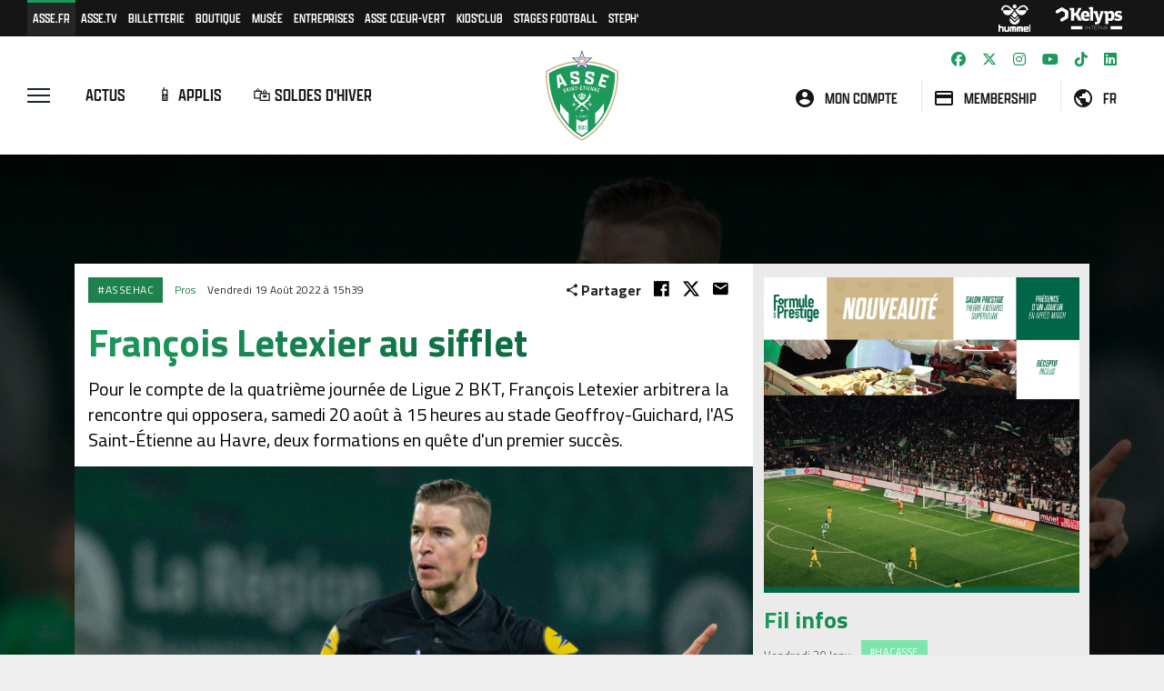

--- FILE ---
content_type: text/html; charset=UTF-8
request_url: https://www.asse.fr/fr/actualites/francois-letexier-au-sifflet-ac32832
body_size: 96317
content:
<!doctype html>
<html lang="fr">
  <head>
    <meta charset="utf-8">
    <title>#ASSEHAC : François Letexier au sifflet</title>
    <meta name="viewport" content="width=device-width, initial-scale=1, minimum-scale=1, maximum-scale=5"/>
    <base href="https://www.asse.fr/fr/"> 

    <meta name="description" content="Pour le compte de la quatri&egrave;me journ&eacute;e de Ligue 2 BKT, Fran&ccedil;ois Letexier arbitrera la rencontre qui opposera, samedi 20 ao&ucirc;t &agrave; 15 heures au stade Geoffroy-Guichard,..." />
    <meta name="Author" content="@ASSEofficiel" />
    <!-- Google Tag Manager -->
    <script>(function(w,d,s,l,i){w[l]=w[l]||[];w[l].push({'gtm.start':
    new Date().getTime(),event:'gtm.js'});var f=d.getElementsByTagName(s)[0],
    j=d.createElement(s),dl=l!='dataLayer'?'&l='+l:'';j.async=true;j.src=
    'https://www.googletagmanager.com/gtm.js?id='+i+dl;f.parentNode.insertBefore(j,f);
    })(window,document,'script','dataLayer','GTM-5K3M8B8');</script>
    <!-- End Google Tag Manager -->
    <meta name="google-adsense-account" content="ca-pub-9088265431920101">
    <meta name="apple-itunes-app" content="app-id=1235171186">
    <meta name="apple-mobile-web-app-capable" content="yes">
    <meta name="mobile-web-app-capable" content="yes">
    <meta name="google-play-app" content="app-id=com.acheteza.asse">
    <link rel="apple-touch-icon" href="https://www.asse.fr/img/icon_app.jpg">
    <link rel="android-touch-icon" href="https://www.asse.fr/img/icon_app.jpg" />

    <!-- Twitter Card meta -->
    <meta name="twitter:card" content="summary_large_image">
    <meta name="twitter:site" content="@ASSEofficiel">
    <meta name="twitter:title" content="#ASSEHAC : Fran&ccedil;ois Letexier au sifflet">
        <meta name="twitter:description" content="Pour le compte de la quatri&egrave;me journ&eacute;e de Ligue 2 BKT, Fran&ccedil;ois Letexier arbitrera la rencontre qui opposera, samedi 20 ao&ucirc;t &agrave; 15 heures au stade Geoffroy-Guichard, l&#39;AS Saint-&Eacute;tienne au Havre, deux formations en qu&ecirc;te d&#39;un premier succ&egrave;s">
    <meta name="twitter:creator" content="@ASSEofficiel">
    <meta name="twitter:url" content="https://www.asse.fr/fr/actualites/francois-letexier-au-sifflet-ac32832" />
    <meta name="twitter:domain" content="https://www.asse.fr" />
    <meta name="twitter:image:src" content="https://www.asse.fr/img/content/2022/08/francois-letexier-au-sifflet-1762017291.jpg">
    <!-- Open Graph meta -->
    <meta property="fb:pages" content="136053823071441" />
    <meta property='fb:app_id' content='414903246058835'/>
    <meta property='og:locale' content='fr_fr'/>
    <meta property="og:title" content="#ASSEHAC : Fran&ccedil;ois Letexier au sifflet" />
    <meta property="og:type" content="article" />
    <meta property="og:url" content="https://www.asse.fr/fr/actualites/francois-letexier-au-sifflet-ac32832" />
    <meta property="og:image" content="https://www.asse.fr/img/content/2022/08/francois-letexier-au-sifflet-1762017291.jpg" />
    <meta property="og:image:url" content="https://www.asse.fr/img/content/2022/08/francois-letexier-au-sifflet-1762017291.jpg" />
    <meta property="og:image:width" content="1200" />
    <meta property="og:image:height" content="675" />
    <meta property="og:image:type" content="image/jpg" />
    <meta property="og:description" content="&nbsp;" />
    <!-- <meta property="og:description" content="Pour le compte de la quatri&egrave;me journ&eacute;e de Ligue 2 BKT, Fran&ccedil;ois Letexier arbitrera la rencontre qui opposera, samedi 20 ao&ucirc;t &agrave; 15 heures au stade Geoffroy-Guichard,..." /> -->
    <meta property="og:site_name" content="ASSE.fr" />
    <meta property="author" content="@ASSEofficiel" />
    <meta property="article:author" content="https://www.facebook.com/asseofficiel/" />
    <meta property="article:publisher" content="https://www.facebook.com/asseofficiel/" />
    <link itemprop="thumbnailUrl" href="https://www.asse.fr/img/content/2022/08/francois-letexier-au-sifflet-1762017291.jpg"> 
    <span itemprop="thumbnail" itemscope itemtype="http://schema.org/ImageObject"> 
      <link itemprop="url" href="https://www.asse.fr/img/content/2022/08/francois-letexier-au-sifflet-1762017291.jpg"> 
    </span>
    <!-- Bootstrap CSS -->
    <!-- <link rel="stylesheet" href="https://stackpath.bootstrapcdn.com/bootstrap/4.3.1/css/bootstrap.min.css" integrity="sha384-ggOyR0iXCbMQv3Xipma34MD+dH/1fQ784/j6cY/iJTQUOhcWr7x9JvoRxT2MZw1T" crossorigin="anonymous"> -->
    <link href="https://cdn.jsdelivr.net/npm/bootstrap@5.0.0-beta3/dist/css/bootstrap.min.css" rel="stylesheet" integrity="sha384-eOJMYsd53ii+scO/bJGFsiCZc+5NDVN2yr8+0RDqr0Ql0h+rP48ckxlpbzKgwra6" crossorigin="anonymous">
    <link rel="stylesheet" href="https://cdnjs.cloudflare.com/ajax/libs/material-design-iconic-font/2.2.0/css/material-design-iconic-font.min.css">
    <link href="../css/fontawesome.css" rel="stylesheet" />
    <link href="../css/brands.css" rel="stylesheet" />
    <link href="../css/solid.css" rel="stylesheet" />
    <link rel="stylesheet" type="text/css" href="//cdn.jsdelivr.net/npm/slick-carousel@1.8.1/slick/slick.css"/>
    <link href="https://fonts.googleapis.com/css2?family=Titillium+Web:wght@400;500;700&display=swap" rel="stylesheet">
    <link rel="stylesheet" href="https://use.typekit.net/dam1dvk.css">
    <link rel="stylesheet" href="https://cdn.jsdelivr.net/gh/fancyapps/fancybox@3.5.7/dist/jquery.fancybox.min.css" />
    <link href="../css/navbar_general.css?v=440859284" rel="stylesheet">
    <link href="../css/style.css?v=3.1.5" rel="stylesheet">
    <link href="../css/style768.css?v=3.1.5" rel="stylesheet" media="(min-width: 768px)">
    <link href="../css/style992.css?v=3.1.5" rel="stylesheet" media="(min-width: 992px)">
    <link href="../css/style1200.css?v=3.1.5" rel="stylesheet" media="(min-width: 1200px)">
    <link href="../css/style1550.css?v=3.1.5" rel="stylesheet" media="(min-width: 1550px)">
    <meta name="theme-color" content="#1d995b">
    <meta name="facebook-domain-verification" content="380lpgqyqdjy6rvgy68dh8tu1dz0bw" />
    <link rel="mask-icon" href="../img/favicon.ico" color="#1d995b">
    <link rel="icon" type="image/ico" href="../favicon.ico" />
    <script> var _actGoal = {'settings':{'value':'/g/encrypted/goal/txSgBAH7u5l5vCnRgwHyzaQeazg7qBVU', 'type' : 'WEBSITE_VISIT','goalUrl':'https://www.actito.be/actg'}}; (function() { var _head = document.head || document.getElementsByTagName("head")[0]; var sp = document.createElement('script'); sp.type = 'text/javascript'; sp.async = true; sp.defer = true; sp.src = ('https:' == document.location.protocol ? 'https://cdn.actito.be' : 'https://cdn.actito.be') + '/actito-goal/goal.js'; _head.appendChild(sp); })(); </script><link rel="stylesheet" type="text/css" href="//cdnjs.cloudflare.com/ajax/libs/cookieconsent2/3.1.0/cookieconsent.min.css" />
  </head>
  <body>
  
  <div class="overlay"></div>

    <aside class="sidebar">
    <div class="side-inner">
      <div class="navbar show">
        <ul class="navbar-nav">
          <li class="nav-item title_site">
            <a href="/" class="nav-link">ASSE.fr</a>
          </li>
          <li class="nav-item">
            <a class="nav-link" href="actualites/">Actualités</a>
          </li>
                    <li class="nav-item">
            <a class="nav-link" href="https://www.asse.fr/fr/actualites/le-programme-de-la-semaine-du-26-janvier-au-1er-fevrier-ac40002">Agenda de la semaine</a>
          </li>
                    <li class="nav-item">
            <a class="nav-link" href="club/saison-2025-2026/calendrier-ligue-2-bkt/">Calendrier</a>
          </li>
          <li class="nav-item">
            <a class="nav-link" href="club/saison-2025-2026/classement-ligue-2-bkt/">Classement</a>
          </li>
          <!-- <li class="nav-item">
            <a class="nav-link" href="actualites/agenda">Agenda de la semaine</a>
          </li>
          <li class="nav-item">
            <a class="nav-link" href="mediatheque/photos/">Toutes les photos</a>
          </li>
          <li class="nav-item">
            <a class="nav-link" href="mediatheque/videos/">Toutes les vidéos</a>
          </li> -->
          <li class="nav-item">
            <a class="nav-link" href="mediatheque/">Mediathèque</a>
          </li>
          <!-- <li class="nav-item">
            <a class="nav-link" href="https://www.asse.fr/maillotvert/">Maillot Vert</a>
          </li> -->
          <li class="nav-item dropdown">
            <a class="nav-link dropdown-toggle" href="#" id="dropPro" role="button" data-bs-toggle="dropdown" aria-expanded="false">
              Équipe pro Masculine              <svg xmlns="http://www.w3.org/2000/svg" width="16" height="16" fill="currentColor" class="bi bi-chevron-down" viewBox="0 0 16 16">
                <path fill-rule="evenodd" d="M1.646 4.646a.5.5 0 0 1 .708 0L8 10.293l5.646-5.647a.5.5 0 0 1 .708.708l-6 6a.5.5 0 0 1-.708 0l-6-6a.5.5 0 0 1 0-.708z"/>
              </svg>
              <svg xmlns="http://www.w3.org/2000/svg" width="16" height="16" fill="currentColor" class="bi bi-chevron-up" viewBox="0 0 16 16">
                <path fill-rule="evenodd" d="M7.646 4.646a.5.5 0 0 1 .708 0l6 6a.5.5 0 0 1-.708.708L8 5.707l-5.646 5.647a.5.5 0 0 1-.708-.708l6-6z"/>
              </svg>
            </a>
            <ul class="dropdown-menu">
              <li><a class="dropdown-item" href="actualites/pros-72/">Actualités</a></li>
              <li><a class="dropdown-item" href="club/saison-2025-2026/calendrier-ligue-2-bkt/">Calendrier & résultats</a></li>
              <li><a class="dropdown-item" href="club/saison-2025-2026/classement-ligue-2-bkt/">Classement</a></li>
              <li><a class="dropdown-item" href="club/saison-2025-2026/effectif-professionnel">Effectif</a></li>
              <li><a class="dropdown-item" href="club/saison-2025-2026/staff-professionnel">Staff</a></li>
              <li><a class="dropdown-item" href="mediatheque/pros-72/">Mediathèque</a></li>
              <li><a class="dropdown-item" href="club/saison-2025-2026/nos-partenaires-88/">Partenaires</a></li>

                              <li><a class="dropdown-item" href="club/saison-2025-2026/regardez-100-des-matchs-de-l-asse-109/">Regardez 100% des matchs de l'ASSE</a></li>
                          </ul>
          </li>
          <li class="nav-item dropdown">
            <a class="nav-link dropdown-toggle" href="#" id="dropFeminines" role="button" data-bs-toggle="dropdown" aria-expanded="false">
              Équipe pro Féminine              <svg xmlns="http://www.w3.org/2000/svg" width="16" height="16" fill="currentColor" class="bi bi-chevron-down" viewBox="0 0 16 16">
                <path fill-rule="evenodd" d="M1.646 4.646a.5.5 0 0 1 .708 0L8 10.293l5.646-5.647a.5.5 0 0 1 .708.708l-6 6a.5.5 0 0 1-.708 0l-6-6a.5.5 0 0 1 0-.708z"/>
              </svg>
              <svg xmlns="http://www.w3.org/2000/svg" width="16" height="16" fill="currentColor" class="bi bi-chevron-up" viewBox="0 0 16 16">
                <path fill-rule="evenodd" d="M7.646 4.646a.5.5 0 0 1 .708 0l6 6a.5.5 0 0 1-.708.708L8 5.707l-5.646 5.647a.5.5 0 0 1-.708-.708l6-6z"/>
              </svg>
            </a>
            <ul class="dropdown-menu">
              <li><a class="dropdown-item" href="actualites/feminines-19/">Actualités</a></li>
              <li><a class="dropdown-item" href="feminines/saison-2025-2026/arkema-premiere-ligue/calendrier/">Calendrier & résultats</a></li>
              <li><a class="dropdown-item" href="feminines/saison-2025-2026/arkema-premiere-ligue/classement/">Classement</a></li>
              <li><a class="dropdown-item" href="feminines/saison-2025-2026/arkema-premiere-ligue">Effectif Arkema PL</a></li>
              <li><a class="dropdown-item" href="feminines/saison-2025-2026/staff-feminines/">Staff</a></li>
              <li><a class="dropdown-item" href="mediatheque/feminines-19/">Mediathèque</a></li>
              <!-- <li><a class="dropdown-item" href="club/saison-2025-2026/nos-partenaires-88/">Partenaires</a></li> -->
            </ul>
          </li>
          <li class="nav-item dropdown">
            <a class="nav-link dropdown-toggle" href="#" id="dropFormation" role="button" data-bs-toggle="dropdown" aria-expanded="false">
              Centre de Formation              <svg xmlns="http://www.w3.org/2000/svg" width="16" height="16" fill="currentColor" class="bi bi-chevron-down" viewBox="0 0 16 16">
                <path fill-rule="evenodd" d="M1.646 4.646a.5.5 0 0 1 .708 0L8 10.293l5.646-5.647a.5.5 0 0 1 .708.708l-6 6a.5.5 0 0 1-.708 0l-6-6a.5.5 0 0 1 0-.708z"/>
              </svg>
              <svg xmlns="http://www.w3.org/2000/svg" width="16" height="16" fill="currentColor" class="bi bi-chevron-up" viewBox="0 0 16 16">
                <path fill-rule="evenodd" d="M7.646 4.646a.5.5 0 0 1 .708 0l6 6a.5.5 0 0 1-.708.708L8 5.707l-5.646 5.647a.5.5 0 0 1-.708-.708l6-6z"/>
              </svg>
            </a>
            <ul class="dropdown-menu">
              <li><a class="dropdown-item" href="actualites/formation-20/">Tous les articles</a></li>
              <li><a class="dropdown-item" href="formation/saison-2025-2026/staff-10/">Staff</a></li>
              <li><a class="dropdown-item" href="formation/saison-2025-2026/groupe-reserve">Groupe Réserve</a></li>
              <li><a class="dropdown-item" href="formation/saison-2025-2026/groupe-formation">Groupe Formation </a></li>
              <li><a class="dropdown-item" href="formation/saison-2025-2026/groupe-avenir">Groupe Avenir</a></li>
              <!-- <li><a class="dropdown-item" href="formation/saison-2025-2026/u16">U16</a></li> -->
              <li><a class="dropdown-item" href="formation/saison-2025-2026/u15">U15</a></li>
              <li><a class="dropdown-item" href="formation/saison-2025-2026/u14">U14</a></li>
              <li><a class="dropdown-item" href="formation/saison-2025-2026/u13">U13</a></li>
              <li><a class="dropdown-item" href="formation/saison-2025-2026/u12">U12</a></li>
                              <li><a class="dropdown-item" href="formation/saison-2025-2026/ecole-de-football-40/">École de Football</a></li>
                              <li><a class="dropdown-item" href="formation/saison-2025-2026/clubs-partenaires-11/">Clubs partenaires</a></li>
                          </ul>
          </li>
          <li class="nav-item dropdown">
            <a class="nav-link dropdown-toggle" href="#" id="dropSectionF" role="button" data-bs-toggle="dropdown" aria-expanded="false">
              Section Féminine              <svg xmlns="http://www.w3.org/2000/svg" width="16" height="16" fill="currentColor" class="bi bi-chevron-down" viewBox="0 0 16 16">
                <path fill-rule="evenodd" d="M1.646 4.646a.5.5 0 0 1 .708 0L8 10.293l5.646-5.647a.5.5 0 0 1 .708.708l-6 6a.5.5 0 0 1-.708 0l-6-6a.5.5 0 0 1 0-.708z"/>
              </svg>
              <svg xmlns="http://www.w3.org/2000/svg" width="16" height="16" fill="currentColor" class="bi bi-chevron-up" viewBox="0 0 16 16">
                <path fill-rule="evenodd" d="M7.646 4.646a.5.5 0 0 1 .708 0l6 6a.5.5 0 0 1-.708.708L8 5.707l-5.646 5.647a.5.5 0 0 1-.708-.708l6-6z"/>
              </svg>
            </a>
            <ul class="dropdown-menu">
              <li><a class="dropdown-item" href="actualites/feminines-19/">Tous les articles</a></li>
              <li><a class="dropdown-item" href="feminines/saison-2025-2026/r1-feminine/">R1 Féminine</a></li>
              <li><a class="dropdown-item" href="feminines/saison-2025-2026/u19-feminine/">U19 Féminine</a></li>
                              <li><a class="dropdown-item" href="feminines/saison-2025-2026/u16-feminine-44/">U16 Féminine</a></li>
                              <li><a class="dropdown-item" href="feminines/saison-2025-2026/u12-u14-feminine-45/">U12-U14 Féminine</a></li>
                              <li><a class="dropdown-item" href="feminines/saison-2025-2026/u11-feminine-92/">U11 Féminine</a></li>
                              <li><a class="dropdown-item" href="feminines/saison-2025-2026/u7-u9-feminine-93/">U7 - U9 Féminine</a></li>
                              <li><a class="dropdown-item" href="https://forms.cloud.microsoft/e/kmmxjRcp0P">Recrutement jeunes joueuses</a></li>
                          </ul>
          </li>
          <li class="nav-item dropdown">
            <a class="nav-link dropdown-toggle" href="#" id="dropFF" role="button" data-bs-toggle="dropdown" aria-expanded="false">
              Foot-Fauteuil              <svg xmlns="http://www.w3.org/2000/svg" width="16" height="16" fill="currentColor" class="bi bi-chevron-down" viewBox="0 0 16 16">
                <path fill-rule="evenodd" d="M1.646 4.646a.5.5 0 0 1 .708 0L8 10.293l5.646-5.647a.5.5 0 0 1 .708.708l-6 6a.5.5 0 0 1-.708 0l-6-6a.5.5 0 0 1 0-.708z"/>
              </svg>
              <svg xmlns="http://www.w3.org/2000/svg" width="16" height="16" fill="currentColor" class="bi bi-chevron-up" viewBox="0 0 16 16">
                <path fill-rule="evenodd" d="M7.646 4.646a.5.5 0 0 1 .708 0l6 6a.5.5 0 0 1-.708.708L8 5.707l-5.646 5.647a.5.5 0 0 1-.708-.708l6-6z"/>
              </svg>
            </a>
            <ul class="dropdown-menu">
              <li><a class="dropdown-item" href="foot-fauteuil/saison-2025-2026/d1/calendrier/">Calendrier & résultats D1</a></li>
              <li><a class="dropdown-item" href="foot-fauteuil/saison-2025-2026/d1/classement/">Classement D1</a></li>
              <li><a class="dropdown-item" href="foot-fauteuil/saison-2025-2026/d1">Effectif</a></li>
            </ul>
          </li>
          <li class="nav-item dropdown">
            <a class="nav-link dropdown-toggle" href="#" id="dropActualites" role="button" data-bs-toggle="dropdown" aria-expanded="false">
              Club              <svg xmlns="http://www.w3.org/2000/svg" width="16" height="16" fill="currentColor" class="bi bi-chevron-down" viewBox="0 0 16 16">
                <path fill-rule="evenodd" d="M1.646 4.646a.5.5 0 0 1 .708 0L8 10.293l5.646-5.647a.5.5 0 0 1 .708.708l-6 6a.5.5 0 0 1-.708 0l-6-6a.5.5 0 0 1 0-.708z"/>
              </svg>
              <svg xmlns="http://www.w3.org/2000/svg" width="16" height="16" fill="currentColor" class="bi bi-chevron-up" viewBox="0 0 16 16">
                <path fill-rule="evenodd" d="M7.646 4.646a.5.5 0 0 1 .708 0l6 6a.5.5 0 0 1-.708.708L8 5.707l-5.646 5.647a.5.5 0 0 1-.708-.708l6-6z"/>
              </svg>
            </a>
            <ul class="dropdown-menu">
              <li><a class="dropdown-item" href="/stages-de-football/">Stages Football</a></li>
                              <li><a class="dropdown-item" href="https://www.asse.fr/fr/club/palmares">Palmarès</a></li>
                              <li><a class="dropdown-item" href="club/saison-2025-2026/les-ambassadeurs-14/">Les ambassadeurs</a></li>
                              <li><a class="dropdown-item" href="club/saison-2025-2026/centre-sportif-robert-herbin-6/">Centre sportif Robert-Herbin</a></li>
                              <li><a class="dropdown-item" href="club/saison-2025-2026/tout-savoir-sur-sorare--94/">Tout savoir sur Sorare !</a></li>
                              <li><a class="dropdown-item" href="club/saison-2025-2026/index-egalite-professionnel-87/">Index égalité professionnel</a></li>
                              <li><a class="dropdown-item" href="club/saison-2025-2026/nouvelle-identite-graphique-91/">Nouvelle identité graphique</a></li>
                          </ul>
          </li>
          <li class="nav-item dropdown">
            <a class="nav-link dropdown-toggle" href="#" id="dropGG" role="button" data-bs-toggle="dropdown" aria-expanded="false">
              Mon Geoffroy-Guichard              <svg xmlns="http://www.w3.org/2000/svg" width="16" height="16" fill="currentColor" class="bi bi-chevron-down" viewBox="0 0 16 16">
                <path fill-rule="evenodd" d="M1.646 4.646a.5.5 0 0 1 .708 0L8 10.293l5.646-5.647a.5.5 0 0 1 .708.708l-6 6a.5.5 0 0 1-.708 0l-6-6a.5.5 0 0 1 0-.708z"/>
              </svg>
              <svg xmlns="http://www.w3.org/2000/svg" width="16" height="16" fill="currentColor" class="bi bi-chevron-up" viewBox="0 0 16 16">
                <path fill-rule="evenodd" d="M7.646 4.646a.5.5 0 0 1 .708 0l6 6a.5.5 0 0 1-.708.708L8 5.707l-5.646 5.647a.5.5 0 0 1-.708-.708l6-6z"/>
              </svg>
            </a>
            <ul class="dropdown-menu">
              <li><a class="dropdown-item" href="https://billetterie.asse.fr/fr/mon-geoffroy-guichard/stade-geoffroy-guichard/histoire">Stade Geoffroy-Guichard</a></li>
              <li><a class="dropdown-item" href="club/saison-2025-2026/corner-famille-geoffroy-guichard-90/">Le Corner Famille</a></li>
              <li><a class="dropdown-item" href="club/saison-2025-2026/visite-virtuelle-du-stade-33/">Visite virtuelle du stade</a></li>
              <li><a class="dropdown-item" href="https://billetterie.asse.fr/fr/mon-geoffroy-guichard/nos-experiences-de-match">Expériences de match</a></li>
              <li><a class="dropdown-item" href="https://billetterie.asse.fr/fr/mon-geoffroy-guichard/preparer-ma-venue/fan-squad">La Fan Squad</a></li>
              <li><a class="dropdown-item" href="https://forms.gle/5uKqWvSU2XzcjMBQ6" target="_blank">Signalez des violences dans le stade</a></li>
              <li><a class="dropdown-item" href="https://billetterie.asse.fr/fr/mon-geoffroy-guichard/vivez-experiences-uniques">Vivez des expériences uniques</a></li>
              <!-- <li><a class="dropdown-item" href="club/saison-2025-2026/moneyverte-26/">MoneyVerte</a></li> -->
              <!-- <li><a class="dropdown-item" href="https://supporter.asse.fr/cashless/iframe_cashless_standalone.php">Click & Collect</a></li> -->
              <li><a class="dropdown-item" href="https://billetterie.asse.fr/fr/mon-geoffroy-guichard/preparer-ma-venue/objets-interdits-consignes">Consignes et objets interdits</a></li>
              <li><a class="dropdown-item" href="https://billetterie.asse.fr/fr/mon-geoffroy-guichard/preparer-ma-venue">Préparez votre venue</a></li>
            </ul>
          </li>
          <li class="nav-item dropdown">
            <a class="nav-link dropdown-toggle" href="#" id="dropExperiences" role="button" data-bs-toggle="dropdown" aria-expanded="false">
              Expériences ASSE              <svg xmlns="http://www.w3.org/2000/svg" width="16" height="16" fill="currentColor" class="bi bi-chevron-down" viewBox="0 0 16 16">
                <path fill-rule="evenodd" d="M1.646 4.646a.5.5 0 0 1 .708 0L8 10.293l5.646-5.647a.5.5 0 0 1 .708.708l-6 6a.5.5 0 0 1-.708 0l-6-6a.5.5 0 0 1 0-.708z"/>
              </svg>
              <svg xmlns="http://www.w3.org/2000/svg" width="16" height="16" fill="currentColor" class="bi bi-chevron-up" viewBox="0 0 16 16">
                <path fill-rule="evenodd" d="M7.646 4.646a.5.5 0 0 1 .708 0l6 6a.5.5 0 0 1-.708.708L8 5.707l-5.646 5.647a.5.5 0 0 1-.708-.708l6-6z"/>
              </svg>
            </a>
            <ul class="dropdown-menu">
              <li><a class="dropdown-item" href="https://www.museedesverts.fr/">Musée des Verts</a></li>
              <li><a class="dropdown-item" href="https://billetterie.asse.fr/fr/musee-des-verts/visite-stade-geoffroy-guichard">Stadium Tour</a></li>
              <li><a class="dropdown-item" href="/stages-de-football/">Stages Football</a></li>
              <li><a class="dropdown-item" href="https://asseentreprises.asse.fr/offres-entreprises/seminaires-2/">Séminaires</a></li>
              <li><a class="dropdown-item" href="https://www.asse-kids.fr/">ASSE Kids'Club</a></li>
              <li><a class="dropdown-item" href="https://supporter.asse.fr">Programme membre</a></li>
              <li><a class="dropdown-item" href="https://www.asse.fr/tv">ASSE.TV</a></li>
              <li><a class="dropdown-item" href="https://www.asse.fr/appli">Application officielle</a></li>
            </ul>
          </li>
          <li class="nav-item">
            <a class="nav-link" href="https://www.asse.fr/fr/club/saison-2025-2026/nos-partenaires-88/">Partenaires</a>
          </li>
          <li class="nav-item">
            <a class="nav-link" href="https://supporter.asse.fr/moncompte_login.php"><i class="zmdi zmdi-account-circle"></i> Mon compte</a>
          </li>
                  </ul>
      </div>
      <div class="foot">
        <div class="social">
          <a target="_blank" title="Suivez l'ASSE sur Facebook" href="https://facebook.com/asseofficiel"><i class="fa-brands fa-facebook"></i></a>
          <a target="_blank" title="Suivez l'ASSE sur Twitter" href="https://twitter.com/asseofficiel"><i class="fa-brands fa-x-twitter"></i></a>
          <a target="_blank" title="Suivez l'ASSE sur Instagram" href="https://instagram.com/asseofficiel/"><i class="fa-brands fa-instagram"></i></a> 
          <a target="_blank" title="Suivez l'ASSE sur YouTube" href="https://www.youtube.com/channel/UCscJOCFCeR6f61BaHJdJ9Eg"><i class="fa-brands fa-youtube"></i></a>
          <a target="_blank" title="Suivez l'ASSE sur Tiktok" href="https://www.tiktok.com/@asseofficiel?"><i class="fab fa-tiktok"></i></a>
          <!-- <a target="_blank" title="Suivez l'ASSE sur Twitch" href="https://www.twitch.tv/asseofficiel"><i class="fab fa-twitch"></i></a> -->
          <a target="_blank" title="Suivez l'ASSE sur LinkedIn" href="https://www.linkedin.com/company/as-saint-etienne/"><i class="fab fa-linkedin"></i></a>
        </div>
        <div class="liens">
          <ul>
            <li class=active><a href=https://www.asse.fr/?utm_source=siteofficiel&utm_medium=menu_burger&utm_campaign=organic>ASSE.FR</a></li><li class=><a href=https://www.asse.fr/tv/?utm_source=siteofficiel&utm_medium=menu_burger&utm_campaign=organic>ASSE.TV</a></li><li class=><a href=https://billetterie.asse.fr/fr/?utm_source=siteofficiel&utm_medium=menu_burger&utm_campaign=organic>Billetterie</a></li><li class=><a href=https://www.boutiquedesverts.fr/?utm_source=siteofficiel&utm_medium=menu_burger&utm_campaign=organic>Boutique</a></li><li class=><a href=https://www.museedesverts.fr/?utm_source=siteofficiel&utm_medium=menu_burger&utm_campaign=organic>Musée</a></li><li class=><a href=https://bcde.asse.fr/?utm_source=siteofficiel&utm_medium=menu_burger&utm_campaign=organic>Entreprises</a></li><li class=><a href=https://www.assecoeurvert.fr/?utm_source=siteofficiel&utm_medium=menu_burger&utm_campaign=organic>ASSE Cœur-Vert</a></li><li class=><a href=https://www.asse-kids.fr/?utm_source=siteofficiel&utm_medium=menu_burger&utm_campaign=organic>Kids'Club</a></li><li class=><a href=https://www.asse.fr/stages-de-football/?utm_source=siteofficiel&utm_medium=menu_burger&utm_campaign=organic>Stages football</a></li><li class=><a href=https://www.asse.fr/steph/?utm_source=siteofficiel&utm_medium=menu_burger&utm_campaign=organic>Steph'</a></li>          </ul>
        </div>
      </div>
    </div>
  </aside>
    <div id="preheader" >
    <div class="container-fluid">
      <div class="row">
        <div class="col-auto">
          <ul>
            <li class="d-none active d-lg-inline-flex"><a href=https://www.asse.fr/?utm_source=siteofficiel&utm_medium=preheader&utm_campaign=organic>ASSE.FR</a></li><li class="d-none  d-lg-inline-flex"><a href=https://www.asse.fr/tv/?utm_source=siteofficiel&utm_medium=preheader&utm_campaign=organic>ASSE.TV</a></li><li class=><a href=https://billetterie.asse.fr/fr/?utm_source=siteofficiel&utm_medium=preheader&utm_campaign=organic>Billetterie</a></li><li class=><a href=https://www.boutiquedesverts.fr/?utm_source=siteofficiel&utm_medium=preheader&utm_campaign=organic>Boutique</a></li><li class=><a href=https://www.museedesverts.fr/?utm_source=siteofficiel&utm_medium=preheader&utm_campaign=organic>Musée</a></li><li class="d-none  d-lg-inline-flex"><a href=https://bcde.asse.fr/?utm_source=siteofficiel&utm_medium=preheader&utm_campaign=organic>Entreprises</a></li><li class="d-none  d-lg-inline-flex"><a href=https://www.assecoeurvert.fr/?utm_source=siteofficiel&utm_medium=preheader&utm_campaign=organic>ASSE Cœur-Vert</a></li><li class="d-none  d-lg-inline-flex"><a href=https://www.asse-kids.fr/?utm_source=siteofficiel&utm_medium=preheader&utm_campaign=organic>Kids'Club</a></li><li class="d-none  d-lg-inline-flex"><a href=https://www.asse.fr/stages-de-football/?utm_source=siteofficiel&utm_medium=preheader&utm_campaign=organic>Stages football</a></li><li class="d-none  d-lg-inline-flex"><a href=https://www.asse.fr/steph/?utm_source=siteofficiel&utm_medium=preheader&utm_campaign=organic>Steph'</a></li>          </ul>
        </div>
        <div class="col text-end">
          <ul>
            <li class='partenaire'><a href=https://www.hummel.fr/?utm_source=siteofficiel&utm_medium=preheader&utm_campaign=organic><img src=https://www.asse.fr/img/partenaires/hummel_blanc.svg alt=hummel></a></li><li class='partenaire'><a href=https://kelyps-interim.com/?utm_source=siteofficiel&utm_medium=preheader&utm_campaign=organic><img src=https://www.asse.fr/img/partenaires/kelyps_blanc.svg alt=Kelyps Interim></a></li>          </ul>
        </div>
      </div>
    </div>
  </div>
  <div id="header" class="isfixed">
    <div class="container-fluid">
      <div class="row" style="align-items: center;">
        <!-- <div class="col-3"> -->
        <div class="col-5">
          <div class="row" style="align-items: center;">
            <div class="toggle col-auto">
              <button type="button" class="burger js-menu-toggle" data-toggle="collapse" data-target="#main-navbar" title="Bouton menu">
                <span class="bar"> </span>
                <span class="bar"> </span>
                <span class="bar"> </span>
                <span class="toggle_close">Fermer</span>
              </button>
            </div>
            <div class="liens-rapides d-none d-lg-block col">
              <ul>
                                <li class="nav-item">
                  <a  class="nav-link" href="https://www.asse.fr/fr/actualites/">Actus</a>
                </li>
                                <li class="nav-item">
                  <a  class="nav-link" href="https://www.asse.fr/appli">📱 Applis</a>
                </li>
                                <li class="nav-item">
                  <a target='_blank' class="nav-link" href="https://www.boutiquedesverts.fr/collections/soldes-hiver-2026?utm_source=siteofficiel&utm_medium=lien_header&utm_campaign=soldes-hiver-26">🛍️ Soldes d'hiver</a>
                </li>
                              </ul>
            </div>
          </div>
        </div>
        <div class="logo col g-0">
          <!-- <a href="/"><img src="https://www.asse.fr/img/LOGO90.svg" alt="Logo ASSE"></a> -->
          <a href="/fr"><img src="https://www.asse.fr/img/LogoASSE.svg" alt="Logo ASSE"></a>
        </div>
        <!-- <div class="col-3 icons text-end"> -->
        <div class="col-5 icons text-end">
          <div class="reseaux d-none d-lg-block">
            <a title="Suivez l'ASSE sur Facebook" target="_blank" href="https://facebook.com/asseofficiel" class="social fb"><i class="fa-brands fa-facebook"></i></a>
            <a title="Suivez l'ASSE sur Twitter" target="_blank" href="https://twitter.com/asseofficiel" class="social tt"><i class="fa-brands fa-x-twitter"></i></a>
            <a title="Suivez l'ASSE sur Instagram" target="_blank" href="https://instagram.com/asseofficiel/" class="social in"><i class="fa-brands fa-instagram"></i></a>
            <a title="Suivez l'ASSE sur YouTube" target="_blank" href="https://www.youtube.com/channel/UCscJOCFCeR6f61BaHJdJ9Eg" class="social yt"><i class="fa-brands fa-youtube"></i></a>
            <a title="Suivez l'ASSE sur Tiktok" target="_blank" href="https://www.tiktok.com/@asseofficiel?" class="social tk"><i class="fab fa-tiktok"></i></a>
            <!-- <a title="Suivez l'ASSE sur Twitch" target="_blank" href="https://www.twitch.tv/asseofficiel" class="social tw"><i class="fab fa-twitch"></i></a> -->
            <a title="Suivez l'ASSE sur LinkedIn" target="_blank" href="https://www.linkedin.com/company/as-saint-etienne/" class="social li"><i class="fab fa-linkedin"></i></a>
          </div>

        <!--   <a href="#" class="wisp linkright" title="Notifications" style="padding-right: 5px;">
            <i class="zmdi zmdi-notifications"></i>
          </a> -->
          <!-- <a href="https://twitter.com/ASSECoeurVert" title="Nous suivre sur Twitter"><i class="fab fa-twitter"></i></a>  -->
          <a class="linkright" href="https://supporter.asse.fr/moncompte_login.php?lang=fr" title="Mon compte"><i class="zmdi zmdi-account-circle"></i> <span class="d-none d-lg-inline">Mon compte</span></a>
          <a class="linkright" href="https://supporter.asse.fr/" title="Membership"><i class="zmdi zmdi-card"></i> <span class="d-none d-lg-inline">Membership</span></a>
          <a class="linkright" href="https://www.asse.fr/en" title="Go to English version"><i class="zmdi zmdi-globe"></i> <span class="d-none d-lg-inline">fr</span></a>
        </div>
      </div>
    </div>
  </div>
  <main>
       <div class="containerUne">
      <div id="illustration_top">
          <div class="shadowtop"></div>
                    <div class="background" style="background:url('https://www.asse.fr/img/content/2022/08/francois-letexier-au-sifflet-1762017291.jpg')"></div>
      </div>
    </div>
    <div class="container">
      <article>
        <div class="row">
          <div class="col-lg-8">
            <div class="row">
              <div class="pretitre col-12 col-md-auto">
                <span class="sujet" style="background-color:#1e824c;">#ASSEHAC</span>
                <span class="categorie"><a href="actualites/pros-72/" style="color:#1e824c;">Pros</a></span>
                <span class="date">Vendredi 19 Août 2022 &agrave; 15h39</span>
              </div>
              <div class="blocshare col-12 col-md text-end">
                <div class="share">
	<i class="zmdi zmdi-share"></i> Partager	<div class="icon">
		<span><a href="https://www.facebook.com/sharer/sharer.php?u=https://www.asse.fr/fr/actualites/francois-letexier-au-sifflet-ac32832&amp;t=Fran&ccedil;ois Letexier au sifflet" onclick="javascript:window.open(this.href, '', 'menubar=no,toolbar=no,resizable=yes,scrollbars=yes,height=300,width=600');return false;" target="_blank" title="Partager sur Facebook"><i class="zmdi zmdi-facebook-box"></i></a></span>
		<span><a href="https://twitter.com/share?url=https://www.asse.fr/fr/actualites/francois-letexier-au-sifflet-ac32832&amp;via=ASSEofficiel&amp;text=Fran&ccedil;ois Letexier au sifflet" onclick="javascript:window.open(this.href, '', 'menubar=no,toolbar=no,resizable=yes,scrollbars=yes,height=300,width=600');return false;" target="_blank" title="Partager sur Twitter" ><i class="fa-brands fa-x-twitter"></i></a></span>
					<span><a href="mailto:?subject=Fran&ccedil;ois Letexier au sifflet&amp;body=https://www.asse.fr/fr/actualites/francois-letexier-au-sifflet-ac32832" target="_blank" title="Partager par email"><i class="zmdi zmdi-email"></i></a></span>
				<!-- <span><a href=""><i class="zmdi zmdi-link"></i></a></span> -->
	</div>
</div>  
              </div>
            </div>
            <h1>François Letexier au sifflet</h1>
                                      <div class="chapo">
                <p>Pour le compte de la quatri&egrave;me journ&eacute;e de Ligue 2 BKT, Fran&ccedil;ois Letexier arbitrera la rencontre qui opposera, samedi 20 ao&ucirc;t &agrave; 15 heures au stade Geoffroy-Guichard, l&#39;AS Saint-&Eacute;tienne au Havre, deux formations en qu&ecirc;te d&#39;un premier succ&egrave;s.</p>              </div>
                                     <div class="img">
              <img src="https://www.asse.fr/img/content/2022/08/francois-letexier-au-sifflet-1762017291.jpg" alt="" class="img-fluid">
            </div>
                                    <div class="content_article">
              <p>Fran&ccedil;ois Letexier, qui a notamment dirig&eacute; les d&eacute;bats lors de la finale de la Coupe de France 2021 ayant oppos&eacute; le Paris-Saint-Germain &agrave; l&#39;AS Monaco (2-0), arbitrera le match de Ligue 2 BKT qui mettra aux prises les Verts aux Havrais, samedi 20 ao&ucirc;t (15h) dans un stade Geoffroy-Guichard &agrave; huis-clos. Il sera assist&eacute; de Mehdi Rahmouni et de Julien Haulbert. Les instances f&eacute;d&eacute;rales ont par ailleurs d&eacute;sign&eacute; Breand Roffet en qualit&eacute; de quatri&egrave;me arbitre.</p><p><br></p><p>La saison derni&egrave;re, Fran&ccedil;ois Letexier, l&#39;une des valeurs montantes de l&#39;arbitrage dans l&#39;Hexagone, a offici&eacute; lors de vingt matches de Ligue 1 Uber Eats, distribuant 92 avertissements (soit une moyenne tr&egrave;s l&eacute;g&egrave;rement inf&eacute;rieure &agrave; cinq par rencontre) et expuls&eacute; quatre joueurs dont le portier lyonnais Anthony Lopes &agrave; l&#39;occasion du derby disput&eacute; &agrave; Saint-&Eacute;tienne (1-1). Il a &eacute;galement crois&eacute; la route des St&eacute;phanois &agrave; l&#39;occasion de la r&eacute;ception du Racing Club de Lens (1-2) et du d&eacute;placement des Lig&eacute;riens &agrave; Nantes (1-1) pour un partage des points synonyme de barrages face &agrave; l&#39;AJ Auxerre.</p><p><br></p><p>Lors du pr&eacute;sent exercice, il a arbitr&eacute; le match de L1 ayant oppos&eacute; Strasbourg &agrave; Monaco &agrave; La Meinau (1-2) au cours duquel deux cartons jaunes ont &eacute;t&eacute; adress&eacute;s aux Mon&eacute;gasques Kr&eacute;pin Diatta et Youssouf Fofana. Il a &eacute;galement dirig&eacute; les d&eacute;bats d&#39;une rencontre comptant pour le troisi&egrave;me tour de qualification &agrave; la Ligue des Champions, Dinamo Kiev - Sturm Graz (1-0) ainsi qu&#39;une confrontation R&eacute;publique tch&egrave;que - Espagne pour la Ligue des Nations (2-2).</p>                          </div>
            
          </div>
          <div class="col-lg-4 d-none d-lg-block sideside">
            <p><a href="https://billetterie.asse.fr/fr/mon-geoffroy-guichard/nos-experiences-de-match/Formule-Prestige" rel="noopener noreferrer" target="_blank"><img src="https://www.asse.fr/img/content/upload/2026/01/463aba409f09689151eb5185dab13b8440cc7169.jpg" class="fr-fic fr-dib"></a></p>
          <div id="filinfos" class="col-12">
            <h3 class="titre_module">Fil infos</h3>
            <div class="cache">
              <div class="pointer_slide">
                <div class="page page1 active" data-page="1"><ul>                <li  >
                  <a href="actualites/les-informations-a-connaitre-avant-asse-le-havre-au-stade-aime-jacquet--ac40015"  title="Lire : Les informations &agrave; conna&icirc;tre avant ASSE - Le Havre au stade Aim&eacute;-Jacquet !	">
                    <span class="date ">Vendredi 30 Janv.</span>
                    <span class="sujet" style="background-color:#7ce6ac;">#HACASSE</span> 
                    <span class="titre">Les informations à connaître avant ASSE - Le Havre au stade Aimé-Jacquet&nbsp;!	</span>
                  </a>
                </li>
                                <li  >
                  <a href="actualites/le-programme-des-samedi-31-janvier-et-dimanche-1er-fevrier-ac40028"  title="Lire : Le programme des samedi 31 janvier et dimanche 1er f&eacute;vrier">
                    <span class="date ">Vendredi 30 Janv.</span>
                    <span class="sujet" style="background-color:#599e54;">Agenda</span> 
                    <span class="titre">Le programme des samedi 31 janvier et dimanche 1er février</span>
                  </a>
                </li>
                                <li  >
                  <a href="actualites/ce-qu-il-faut-savoir-avant-asse-boulogne-a-geoffroy-guichard--ac40022"  title="Lire : Ce qu'il faut savoir avant ASSE - Boulogne &agrave; Geoffroy-Guichard ! ">
                    <span class="date ">Vendredi 30 Janv.</span>
                    <span class="sujet" style="background-color:#1e824c;">#ASSEUSBCO</span> 
                    <span class="titre">Ce qu'il faut savoir avant ASSE - Boulogne à Geoffroy-Guichard&nbsp;! </span>
                  </a>
                </li>
                                <li  >
                  <a href="https://www.assecoeurvert.fr/actualites/un-moment-de-partage-au-chu-de-saint-etienne-260.html" onclick="redirection(40025);" title="Lire : Un moment de partage au CHU de Saint-&Eacute;tienne">
                    <span class="date ">Vendredi 30 Janv.</span>
                    <span class="sujet" style="background-color:#e0c172;">ASSE Cœur-Vert</span> 
                    <span class="titre">Un moment de partage au CHU de Saint-Étienne</span>
                  </a>
                </li>
                                <li  >
                  <a href="actualites/les-18-verts-pour-la-reception-de-boulogne-ac40023"  title="Lire : Les 18 Verts pour la r&eacute;ception de Boulogne">
                    <span class="date ">Vendredi 30 Janv.</span>
                    <span class="sujet" style="background-color:#1e824c;">#ASSEUSBCO</span> 
                    <span class="titre">Les 18 Verts pour la réception de Boulogne</span>
                  </a>
                </li>
                                <li  >
                  <a href="actualites/les-18-vertes-convoquees-pour-la-reception-du-havre-ac40016"  title="Lire : Les 18 Vertes convoqu&eacute;es pour la r&eacute;ception du Havre">
                    <span class="date ">Vendredi 30 Janv.</span>
                    <span class="sujet" style="background-color:#7ce6ac;">#HACASSE</span> 
                    <span class="titre">Les 18 Vertes convoquées pour la réception du Havre</span>
                  </a>
                </li>
                                <li  >
                  <a href="actualites/premiere-seance-pour-abdoulaye-kante--ac40021"  title="Lire : Premi&egrave;re s&eacute;ance pour Abdoulaye Kant&eacute; !">
                    <span class="date ">Vendredi 30 Janv.</span>
                    <span class="sujet" style="background-color:#1e824c;">Entraînement</span> 
                    <span class="titre">Première séance pour Abdoulaye Kanté&nbsp;!</span>
                  </a>
                </li>
                                <li  >
                  <a href="actualites/les-verts-insatiables-et-irresistibles-ac40003"  title="Lire : Les Verts insatiables et irr&eacute;sistibles">
                    <span class="date ">Vendredi 30 Janv.</span>
                    <span class="sujet" style="background-color:#769c2e;">#ASSEUSBCO</span> 
                    <span class="titre">Les Verts insatiables et irrésistibles</span>
                  </a>
                </li>
                                <li  >
                  <a href="actualites/abdoulaye-kante-renforce-le-milieu-de-terrain-des-verts--ac40018"  title="Lire : Abdoulaye Kant&eacute; renforce le milieu de terrain des Verts !">
                    <span class="date ">Vendredi 30 Janv.</span>
                    <span class="sujet" style="background-color:#1e824c;">Communiqué officiel</span> 
                    <span class="titre">Abdoulaye Kanté renforce le milieu de terrain des Verts&nbsp;!</span>
                  </a>
                </li>
                </ul></div><div class="page page2" data-page="2" ><ul>                <li  >
                  <a href="actualites/antoine-valnet-au-sifflet-ac40017"  title="Lire : Antoine Valnet au sifflet">
                    <span class="date ">Vendredi 30 Janv.</span>
                    <span class="sujet" style="background-color:#1e824c;">#ASSEUSBCO</span> 
                    <span class="titre">Antoine Valnet au sifflet</span>
                  </a>
                </li>
                                <li  >
                  <a href="actualites/changement-de-terrain-pour-la-reception-du-havre-ac40014"  title="Lire : Changement de terrain pour la r&eacute;ception du Havre">
                    <span class="date ">Jeudi 29 Janv.</span>
                    <span class="sujet" style="background-color:#7ce6ac;">#HACASSE</span> 
                    <span class="titre">Changement de terrain pour la réception du Havre</span>
                  </a>
                </li>
                                <li  >
                  <a href="actualites/l-entrainement-des-verts-du-28-janvier--ac40013"  title="Lire : L'entra&icirc;nement des Verts du 28 janvier !">
                    <span class="date ">Mercredi 28 Janv.</span>
                    <span class="sujet" style="background-color:#1e824c;">Entraînement</span> 
                    <span class="titre">L'entraînement des Verts du 28 janvier&nbsp;!</span>
                  </a>
                </li>
                                <li  >
                  <a href="https://jeux.asse.fr/quiz/1737389_880/Enqute-quipe-Fminine.html?qual_pfid=Prefill%3A17B4ECD5-277F-451B-8FB88479C12B4063" onclick="redirection(39981);" title="Lire : Cinq minutes pour aider au d&eacute;veloppement de notre &eacute;quipe f&eacute;minine">
                    <span class="date ">Mercredi 28 Janv.</span>
                    <span class="sujet" style="background-color:#7ce6ac;">Arkema Première Ligue</span> 
                    <span class="titre">Cinq minutes pour aider au développement de notre équipe féminine</span>
                  </a>
                </li>
                                <li  >
                  <a href="actualites/les-vertes-preparent-la-reception-du-havre-ac40012"  title="Lire : Les Vertes pr&eacute;parent la r&eacute;ception du Havre">
                    <span class="date ">Mercredi 28 Janv.</span>
                    <span class="sujet" style="background-color:#7ce6ac;">Entraînement</span> 
                    <span class="titre">Les Vertes préparent la réception du Havre</span>
                  </a>
                </li>
                                <li  >
                  <a href="actualites/welma-fon-pretee-au-dux-logrono-ac40011"  title="Lire : Welma Fon pr&ecirc;t&eacute;e au DUX Logro&ntilde;o">
                    <span class="date ">Mercredi 28 Janv.</span>
                    <span class="sujet" style="background-color:#7ce6ac;">Communiqué officiel</span> 
                    <span class="titre">Welma Fon prêtée au DUX Logroño</span>
                  </a>
                </li>
                                <li  >
                  <a href="https://www.assecoeurvert.fr/actualites/quand-le-football-se-conjugue-en-anglais-au-college-de-balbigny-259.html" onclick="redirection(40010);" title="Lire : Quand le football se conjugue en anglais au coll&egrave;ge de Balbigny">
                    <span class="date ">Mercredi 28 Janv.</span>
                    <span class="sujet" style="background-color:#e0c172;">ASSE Cœur-Vert</span> 
                    <span class="titre">Quand le football se conjugue en anglais au collège de Balbigny</span>
                  </a>
                </li>
                                <li  >
                  <a href="actualites/bonne-continuation-adele--ac40007"  title="Lire : Bonne continuation Ad&egrave;le ! ">
                    <span class="date ">Mardi 27 Janv.</span>
                    <span class="sujet" style="background-color:#7ce6ac;">Communiqué officel</span> 
                    <span class="titre">Bonne continuation Adèle&nbsp;! </span>
                  </a>
                </li>
                                <li  >
                  <a href="actualites/dylan-batubinsika-s-engage-avec-l-ael-larissa-ac39930"  title="Lire : Dylan Batubinsika s'engage avec l'AEL Larissa">
                    <span class="date ">Mardi 27 Janv.</span>
                    <span class="sujet" style="background-color:#1e824c;">Communiqué officiel</span> 
                    <span class="titre">Dylan Batubinsika s'engage avec l'AEL Larissa</span>
                  </a>
                </li>
                </ul></div><div class="page page3" data-page="3" ><ul>                <li  >
                  <a href="actualites/premiere-seance-de-la-semaine-au-centre-sportif-robert-herbin--ac40008"  title="Lire : Premi&egrave;re s&eacute;ance de la semaine au Centre sportif Robert Herbin !">
                    <span class="date ">Mardi 27 Janv.</span>
                    <span class="sujet" style="background-color:#1e824c;">Entraînement</span> 
                    <span class="titre">Première séance de la semaine au Centre sportif Robert Herbin&nbsp;!</span>
                  </a>
                </li>
                                <li  >
                  <a href="actualites/visitez-le-musee-avant-asseusbco-ac39995"  title="Lire : Visitez le Mus&eacute;e avant #ASSEUSBCO">
                    <span class="date ">Lundi 26 Janv.</span>
                    <span class="sujet" style="background-color:#f0daa3;">Musée des Verts</span> 
                    <span class="titre">Visitez le Musée avant #ASSEUSBCO</span>
                  </a>
                </li>
                                <li  >
                  <a href="actualites/le-resume-video-du-match-a-reims-ac40005"  title="Lire : Le r&eacute;sum&eacute; vid&eacute;o du match &agrave; Reims">
                    <span class="date ">Lundi 26 Janv.</span>
                    <span class="sujet" style="background-color:#1e824c;">#SDRASSE</span> 
                    <span class="titre">Le résumé vidéo du match à Reims</span>
                  </a>
                </li>
                                <li  >
                  <a href="actualites/les-resultats-des-24-et-25-janvier-2026-ac40004"  title="Lire : Les r&eacute;sultats des 24 et 25 janvier 2026">
                    <span class="date ">Lundi 26 Janv.</span>
                    <span class="sujet" style="background-color:#599e54;">Club</span> 
                    <span class="titre">Les résultats des 24 et 25 janvier 2026</span>
                  </a>
                </li>
                                <li  >
                  <a href="actualites/le-programme-de-la-semaine-du-26-janvier-au-1er-fevrier-ac40002"  title="Lire : Le programme de la semaine du 26 janvier au 1er f&eacute;vrier">
                    <span class="date ">Lundi 26 Janv.</span>
                    <span class="sujet" style="background-color:#1e824c;">Agenda</span> 
                    <span class="titre">Le programme de la semaine du 26 janvier au 1er février</span>
                  </a>
                </li>
                                <li  >
                  <a href="actualites/pas-de-vainqueur-entre-nimes-et-les-jeunes-verts-ac40001"  title="Lire : Pas de vainqueur entre N&icirc;mes et les jeunes Verts">
                    <span class="date ">Dimanche 25 Janv.</span>
                    <span class="sujet" style="background-color:#57b882;">U17 National</span> 
                    <span class="titre">Pas de vainqueur entre Nîmes et les jeunes Verts</span>
                  </a>
                </li>
                                <li  >
                  <a href="https://billetterie.asse.fr/fr/informations-match/asse-vs-le-havref-informations-match" onclick="redirection(40000);" title="Lire : Venez supporter les Vertes face au Havre !">
                    <span class="date ">Dimanche 25 Janv.</span>
                    <span class="sujet" style="background-color:#7ce6ac;">#ASSEHAC</span> 
                    <span class="titre">Venez supporter les Vertes face au Havre&nbsp;!</span>
                  </a>
                </li>
                                <li  >
                  <a href="actualites/eirik-horneland-on-est-pousses-dans-nos-retranchements--ac39999"  title="Lire : Eirik Horneland : &quot;On est pouss&eacute;s dans nos retranchements&quot;">
                    <span class="date ">Samedi 24 Janv.</span>
                    <span class="sujet" style="background-color:#1e824c;">#SDRASSE</span> 
                    <span class="titre">Eirik Horneland&nbsp;: "On est poussés dans nos retranchements"</span>
                  </a>
                </li>
                                <li  >
                  <a href="actualites/la-reserve-signe-un-bon-match-nul-a-vierzon-ac39998"  title="Lire : La r&eacute;serve signe un bon match nul &agrave; Vierzon">
                    <span class="date ">Samedi 24 Janv.</span>
                    <span class="sujet" style="background-color:#57b882;">National 3</span> 
                    <span class="titre">La réserve signe un bon match nul à Vierzon</span>
                  </a>
                </li>
                </ul></div><div class="page page4" data-page="4" ><ul>                <li  >
                  <a href="actualites/amer-revers-en-champagne-ac39997"  title="Lire : Amer revers en Champagne">
                    <span class="date ">Samedi 24 Janv.</span>
                    <span class="sujet" style="background-color:#1e824c;">#SDRASSE</span> 
                    <span class="titre">Amer revers en Champagne</span>
                  </a>
                </li>
                                <li  >
                  <a href="actualites/la-compo-des-verts-a-reims-ac39996"  title="Lire : La compo des Verts &agrave; Reims">
                    <span class="date ">Samedi 24 Janv.</span>
                    <span class="sujet" style="background-color:#1e824c;">#SDRASSE</span> 
                    <span class="titre">La compo des Verts à Reims</span>
                  </a>
                </li>
                                <li  >
                  <a href="actualites/suivez-sdrasse-et-encouragez-les-verts-depuis-nos-bars-partenaires-ac39994"  title="Lire : Suivez #SDRASSE et encouragez les Verts depuis nos bars partenaires">
                    <span class="date ">Samedi 24 Janv.</span>
                    <span class="sujet" style="background-color:#1e824c;">Steph'</span> 
                    <span class="titre">Suivez #SDRASSE et encouragez les Verts depuis nos bars partenaires</span>
                  </a>
                </li>
                                <li  >
                  <a href="actualites/les-verts-ne-renoncent-pas-ac39976"  title="Lire : Les Verts ne renoncent pas">
                    <span class="date ">Samedi 24 Janv.</span>
                    <span class="sujet" style="background-color:#1e824c;">#SDRASSE</span> 
                    <span class="titre">Les Verts ne renoncent pas</span>
                  </a>
                </li>
                                <li  >
                  <a href="actualites/le-programme-des-24-et-25-janvier-2026-ac39993"  title="Lire : Le programme des 24 et 25 janvier 2026">
                    <span class="date ">Vendredi 23 Janv.</span>
                    <span class="sujet" style="background-color:#599e54;">Club</span> 
                    <span class="titre">Le programme des 24 et 25 janvier 2026</span>
                  </a>
                </li>
                                <li  >
                  <a href="actualites/les-18-verts-pour-le-deplacement-a-reims-ac39992"  title="Lire : Les 18 Verts pour le d&eacute;placement &agrave; Reims">
                    <span class="date ">Vendredi 23 Janv.</span>
                    <span class="sujet" style="background-color:#1e824c;">#SDRASSE</span> 
                    <span class="titre">Les 18 Verts pour le déplacement à Reims</span>
                  </a>
                </li>
                                <li  >
                  <a href="actualites/tyler-isgrig-nouvel-atout-offensif-des-vertes-ac39989"  title="Lire : Tyler Isgrig, nouvel atout offensif des Vertes">
                    <span class="date ">Vendredi 23 Janv.</span>
                    <span class="sujet" style="background-color:#7ce6ac;">Communiqué officiel</span> 
                    <span class="titre">Tyler Isgrig, nouvel atout offensif des Vertes</span>
                  </a>
                </li>
                                <li  >
                  <a href="actualites/informations-concernant-l-acces-au-parcage-a-reims-ac39991"  title="Lire : Informations concernant l'acc&egrave;s au parcage &agrave; Reims">
                    <span class="date ">Vendredi 23 Janv.</span>
                    <span class="sujet" style="background-color:#1e824c;">#SDRASSE</span> 
                    <span class="titre">Informations concernant l'accès au parcage à Reims</span>
                  </a>
                </li>
                                <li  >
                  <a href="actualites/veille-de-choc--ac39990"  title="Lire : Veille de choc !">
                    <span class="date ">Vendredi 23 Janv.</span>
                    <span class="sujet" style="background-color:#1e824c;">Entraînement</span> 
                    <span class="titre">Veille de choc&nbsp;!</span>
                  </a>
                </li>
                </ul></div><div class="page page5" data-page="5" ><ul>                  </ul></div>
              </div>
            </div>

            <div class="bottom row">
              <div class="col-7 goarchives ">
                <a href="actualites/"><i class="zmdi zmdi-chevron-right"></i> Tous les articles</a>
              </div>
              <div class="col-5 nav_fil text-end" data-page='1'>
                <!-- <span class="left disable"><i class="zmdi zmdi-chevron-left"></i></span> -->
                <!-- <span class="right"><i class="zmdi zmdi-chevron-right"></i></span> -->
              </div>
            </div>
          </div>            <div id="sidebar" class="d-none d-lg-block ">

 
                            
   
 <!--  <div class="listarticle">
    <div class="playlist ">
      <a href="" class="unslide">
        <span class="sujet" style="background-color:#bc9d4c;-webkit-box-shadow: 0px 0px 28px 0px rgba(194, 164, 83, 0.75);-moz-box-shadow:0px 0px 28px 0px rgba(194, 164, 83, 0.75);box-shadow:0px 0px 28px 0px rgba(194, 164, 83, 0.75);">#SMCASSE</span>
        <div class="overlay premium"><i class="zmdi zmdi-play"></i></div>
        <div class="infos">
          <h4>Le replay du match</h4>
        </div>
        <div class="shadow"></div>
        <picture>
          <source srcset="img/i_crop/340/340/0/content/2019/06/panoramic_lsani18052019_025-2.jpg, img/i_crop/680/680/0/content/2019/06/panoramic_lsani18052019_025-2.jpg 2x" media="(min-width: 1024px)">
          <source srcset="img/i_crop/200/200/0/content/2019/06/panoramic_lsani18052019_025-2.jpg, img/i_crop/400/400/0/content/2019/06/panoramic_lsani18052019_025-2.jpg 2x" media="(min-width: 768px)">
          <source srcset="img/i_crop/320/320/0/content/2019/06/panoramic_lsani18052019_025-2.jpg, img/i_crop/640/640/0/content/2019/06/panoramic_lsani18052019_025-2.jpg 2x" media="(min-width: 220px)">
          <img alt="Les plus belles photos de joie de la saison 2018-2019" srcset="img/i_crop/280/280/0/content/2019/06/panoramic_lsani18052019_025-2.jpg"  class="img-fluid">
        </picture>
      </a>
    </div>
  </div> -->
</div>
          </div>
        </div>
        <div class="listarticle lastarticles">
  <h3 class="titre_playlist">Derniers articles</h3>
  <div class="playlist owl-carousel owl-theme">
        <a href="actualites/ce-qu-il-faut-savoir-avant-asse-boulogne-a-geoffroy-guichard--ac40022" class="unslide">
      <span class="sujet" style="background-color:#1e824c;-webkit-box-shadow: 0px 0px 28px 0px #1e824ca8;-moz-box-shadow:0px 0px 28px 0px #1e824ca8;box-shadow:0px 0px 28px 0px #1e824ca8;">#ASSEUSBCO</span>
      <div class="infos">
        <h4>Ce qu'il faut savoir avant ASSE - Boulogne à Geoffroy-Guichard&nbsp;! </h4>
        <span class="date">Hier &agrave; 21:00</span>
      </div>
      <div class="shadow"></div>
      <picture>
        <source srcset="https://www.asse.fr/img/i_crop/392/490/0/content/2026/01/ce-qu-il-faut-savoir-avant-asse-boulogne-a-geoffroy-guichard--978993114.jpg, https://www.asse.fr/img/i_crop/784/980/0/content/2026/01/ce-qu-il-faut-savoir-avant-asse-boulogne-a-geoffroy-guichard--978993114.jpg 2x" media="(min-width: 1024px)">
        <source srcset="https://www.asse.fr/img/i_crop/192/240/0/content/2026/01/ce-qu-il-faut-savoir-avant-asse-boulogne-a-geoffroy-guichard--978993114.jpg, https://www.asse.fr/img/i_crop/384/480/0/content/2026/01/ce-qu-il-faut-savoir-avant-asse-boulogne-a-geoffroy-guichard--978993114.jpg 2x" media="(min-width: 768px)">
        <source srcset="https://www.asse.fr/img/i_crop/384/480/0/content/2026/01/ce-qu-il-faut-savoir-avant-asse-boulogne-a-geoffroy-guichard--978993114.jpg, https://www.asse.fr/img/i_crop/768/960/0/content/2026/01/ce-qu-il-faut-savoir-avant-asse-boulogne-a-geoffroy-guichard--978993114.jpg 2x" media="(min-width: 220px)">
        <img alt="Ce qu'il faut savoir avant ASSE - Boulogne à Geoffroy-Guichard&nbsp;! " srcset="https://www.asse.fr/img/i_crop/280/280/0/content/2026/01/ce-qu-il-faut-savoir-avant-asse-boulogne-a-geoffroy-guichard--978993114.jpg"  class="img-fluid">
      </picture>
    </a>
        <a href="actualites/les-18-verts-pour-la-reception-de-boulogne-ac40023" class="unslide">
      <span class="sujet" style="background-color:#1e824c;-webkit-box-shadow: 0px 0px 28px 0px #1e824ca8;-moz-box-shadow:0px 0px 28px 0px #1e824ca8;box-shadow:0px 0px 28px 0px #1e824ca8;">#ASSEUSBCO</span>
      <div class="infos">
        <h4>Les 18 Verts pour la réception de Boulogne</h4>
        <span class="date">Hier &agrave; 18:00</span>
      </div>
      <div class="shadow"></div>
      <picture>
        <source srcset="https://www.asse.fr/img/i_crop/392/490/0/content/2026/01/les-18-verts-pour-la-reception-de-boulogne-909990302.jpg, https://www.asse.fr/img/i_crop/784/980/0/content/2026/01/les-18-verts-pour-la-reception-de-boulogne-909990302.jpg 2x" media="(min-width: 1024px)">
        <source srcset="https://www.asse.fr/img/i_crop/192/240/0/content/2026/01/les-18-verts-pour-la-reception-de-boulogne-909990302.jpg, https://www.asse.fr/img/i_crop/384/480/0/content/2026/01/les-18-verts-pour-la-reception-de-boulogne-909990302.jpg 2x" media="(min-width: 768px)">
        <source srcset="https://www.asse.fr/img/i_crop/384/480/0/content/2026/01/les-18-verts-pour-la-reception-de-boulogne-909990302.jpg, https://www.asse.fr/img/i_crop/768/960/0/content/2026/01/les-18-verts-pour-la-reception-de-boulogne-909990302.jpg 2x" media="(min-width: 220px)">
        <img alt="Les 18 Verts pour la réception de Boulogne" srcset="https://www.asse.fr/img/i_crop/280/280/0/content/2026/01/les-18-verts-pour-la-reception-de-boulogne-909990302.jpg"  class="img-fluid">
      </picture>
    </a>
        <a href="actualites/premiere-seance-pour-abdoulaye-kante--ac40021" class="unslide">
      <span class="sujet" style="background-color:#1e824c;-webkit-box-shadow: 0px 0px 28px 0px #1e824ca8;-moz-box-shadow:0px 0px 28px 0px #1e824ca8;box-shadow:0px 0px 28px 0px #1e824ca8;">Entraînement</span>
      <div class="infos">
        <h4>Première séance pour Abdoulaye Kanté&nbsp;!</h4>
        <span class="date">Hier &agrave; 15:02</span>
      </div>
      <div class="shadow"></div>
      <picture>
        <source srcset="https://www.asse.fr/img/i_crop/392/490/0/content/2026/01/premiere-seance-pour-kante--1373323302.jpg, https://www.asse.fr/img/i_crop/784/980/0/content/2026/01/premiere-seance-pour-kante--1373323302.jpg 2x" media="(min-width: 1024px)">
        <source srcset="https://www.asse.fr/img/i_crop/192/240/0/content/2026/01/premiere-seance-pour-kante--1373323302.jpg, https://www.asse.fr/img/i_crop/384/480/0/content/2026/01/premiere-seance-pour-kante--1373323302.jpg 2x" media="(min-width: 768px)">
        <source srcset="https://www.asse.fr/img/i_crop/384/480/0/content/2026/01/premiere-seance-pour-kante--1373323302.jpg, https://www.asse.fr/img/i_crop/768/960/0/content/2026/01/premiere-seance-pour-kante--1373323302.jpg 2x" media="(min-width: 220px)">
        <img alt="Première séance pour Abdoulaye Kanté&nbsp;!" srcset="https://www.asse.fr/img/i_crop/280/280/0/content/2026/01/premiere-seance-pour-kante--1373323302.jpg"  class="img-fluid">
      </picture>
    </a>
        <a href="actualites/abdoulaye-kante-renforce-le-milieu-de-terrain-des-verts--ac40018" class="unslide">
      <span class="sujet" style="background-color:#1e824c;-webkit-box-shadow: 0px 0px 28px 0px #1e824ca8;-moz-box-shadow:0px 0px 28px 0px #1e824ca8;box-shadow:0px 0px 28px 0px #1e824ca8;">Communiqué officiel</span>
      <div class="infos">
        <h4>Abdoulaye Kanté renforce le milieu de terrain des Verts&nbsp;!</h4>
        <span class="date">Hier &agrave; 11:30</span>
      </div>
      <div class="shadow"></div>
      <picture>
        <source srcset="https://www.asse.fr/img/i_crop/392/490/0/content/2026/01/abdoulaye-kante-nouveau-milieu-des-verts--1735813982.jpg, https://www.asse.fr/img/i_crop/784/980/0/content/2026/01/abdoulaye-kante-nouveau-milieu-des-verts--1735813982.jpg 2x" media="(min-width: 1024px)">
        <source srcset="https://www.asse.fr/img/i_crop/192/240/0/content/2026/01/abdoulaye-kante-nouveau-milieu-des-verts--1735813982.jpg, https://www.asse.fr/img/i_crop/384/480/0/content/2026/01/abdoulaye-kante-nouveau-milieu-des-verts--1735813982.jpg 2x" media="(min-width: 768px)">
        <source srcset="https://www.asse.fr/img/i_crop/384/480/0/content/2026/01/abdoulaye-kante-nouveau-milieu-des-verts--1735813982.jpg, https://www.asse.fr/img/i_crop/768/960/0/content/2026/01/abdoulaye-kante-nouveau-milieu-des-verts--1735813982.jpg 2x" media="(min-width: 220px)">
        <img alt="Abdoulaye Kanté renforce le milieu de terrain des Verts&nbsp;!" srcset="https://www.asse.fr/img/i_crop/280/280/0/content/2026/01/abdoulaye-kante-nouveau-milieu-des-verts--1735813982.jpg"  class="img-fluid">
      </picture>
    </a>
        <a href="actualites/antoine-valnet-au-sifflet-ac40017" class="unslide">
      <span class="sujet" style="background-color:#1e824c;-webkit-box-shadow: 0px 0px 28px 0px #1e824ca8;-moz-box-shadow:0px 0px 28px 0px #1e824ca8;box-shadow:0px 0px 28px 0px #1e824ca8;">#ASSEUSBCO</span>
      <div class="infos">
        <h4>Antoine Valnet au sifflet</h4>
        <span class="date">Hier &agrave; 09:34</span>
      </div>
      <div class="shadow"></div>
      <picture>
        <source srcset="https://www.asse.fr/img/i_crop/392/490/0/content/2026/01/antoine-valnet-au-sifflet-634078241.jpg, https://www.asse.fr/img/i_crop/784/980/0/content/2026/01/antoine-valnet-au-sifflet-634078241.jpg 2x" media="(min-width: 1024px)">
        <source srcset="https://www.asse.fr/img/i_crop/192/240/0/content/2026/01/antoine-valnet-au-sifflet-634078241.jpg, https://www.asse.fr/img/i_crop/384/480/0/content/2026/01/antoine-valnet-au-sifflet-634078241.jpg 2x" media="(min-width: 768px)">
        <source srcset="https://www.asse.fr/img/i_crop/384/480/0/content/2026/01/antoine-valnet-au-sifflet-634078241.jpg, https://www.asse.fr/img/i_crop/768/960/0/content/2026/01/antoine-valnet-au-sifflet-634078241.jpg 2x" media="(min-width: 220px)">
        <img alt="Antoine Valnet au sifflet" srcset="https://www.asse.fr/img/i_crop/280/280/0/content/2026/01/antoine-valnet-au-sifflet-634078241.jpg"  class="img-fluid">
      </picture>
    </a>
        <a href="actualites/l-entrainement-des-verts-du-28-janvier--ac40013" class="unslide">
      <span class="sujet" style="background-color:#1e824c;-webkit-box-shadow: 0px 0px 28px 0px #1e824ca8;-moz-box-shadow:0px 0px 28px 0px #1e824ca8;box-shadow:0px 0px 28px 0px #1e824ca8;">Entraînement</span>
      <div class="infos">
        <h4>L'entraînement des Verts du 28 janvier&nbsp;!</h4>
        <span class="date">mer. 28 janv. &agrave; 17h34</span>
      </div>
      <div class="shadow"></div>
      <picture>
        <source srcset="https://www.asse.fr/img/i_crop/392/490/0/content/2026/01/l-entrainement-des-verts-du-28-janvier--1957430819.jpg, https://www.asse.fr/img/i_crop/784/980/0/content/2026/01/l-entrainement-des-verts-du-28-janvier--1957430819.jpg 2x" media="(min-width: 1024px)">
        <source srcset="https://www.asse.fr/img/i_crop/192/240/0/content/2026/01/l-entrainement-des-verts-du-28-janvier--1957430819.jpg, https://www.asse.fr/img/i_crop/384/480/0/content/2026/01/l-entrainement-des-verts-du-28-janvier--1957430819.jpg 2x" media="(min-width: 768px)">
        <source srcset="https://www.asse.fr/img/i_crop/384/480/0/content/2026/01/l-entrainement-des-verts-du-28-janvier--1957430819.jpg, https://www.asse.fr/img/i_crop/768/960/0/content/2026/01/l-entrainement-des-verts-du-28-janvier--1957430819.jpg 2x" media="(min-width: 220px)">
        <img alt="L'entraînement des Verts du 28 janvier&nbsp;!" srcset="https://www.asse.fr/img/i_crop/280/280/0/content/2026/01/l-entrainement-des-verts-du-28-janvier--1957430819.jpg"  class="img-fluid">
      </picture>
    </a>
        <a href="actualites/dylan-batubinsika-s-engage-avec-l-ael-larissa-ac39930" class="unslide">
      <span class="sujet" style="background-color:#1e824c;-webkit-box-shadow: 0px 0px 28px 0px #1e824ca8;-moz-box-shadow:0px 0px 28px 0px #1e824ca8;box-shadow:0px 0px 28px 0px #1e824ca8;">Communiqué officiel</span>
      <div class="infos">
        <h4>Dylan Batubinsika s'engage avec l'AEL Larissa</h4>
        <span class="date">mar. 27 janv. &agrave; 19h00</span>
      </div>
      <div class="shadow"></div>
      <picture>
        <source srcset="https://www.asse.fr/img/i_crop/392/490/0/content/2026/01/dylan-batubinsika-transfere-au-shenzhen-peng-city-fc-1815114595.jpg, https://www.asse.fr/img/i_crop/784/980/0/content/2026/01/dylan-batubinsika-transfere-au-shenzhen-peng-city-fc-1815114595.jpg 2x" media="(min-width: 1024px)">
        <source srcset="https://www.asse.fr/img/i_crop/192/240/0/content/2026/01/dylan-batubinsika-transfere-au-shenzhen-peng-city-fc-1815114595.jpg, https://www.asse.fr/img/i_crop/384/480/0/content/2026/01/dylan-batubinsika-transfere-au-shenzhen-peng-city-fc-1815114595.jpg 2x" media="(min-width: 768px)">
        <source srcset="https://www.asse.fr/img/i_crop/384/480/0/content/2026/01/dylan-batubinsika-transfere-au-shenzhen-peng-city-fc-1815114595.jpg, https://www.asse.fr/img/i_crop/768/960/0/content/2026/01/dylan-batubinsika-transfere-au-shenzhen-peng-city-fc-1815114595.jpg 2x" media="(min-width: 220px)">
        <img alt="Dylan Batubinsika s'engage avec l'AEL Larissa" srcset="https://www.asse.fr/img/i_crop/280/280/0/content/2026/01/dylan-batubinsika-transfere-au-shenzhen-peng-city-fc-1815114595.jpg"  class="img-fluid">
      </picture>
    </a>
        <a href="actualites/premiere-seance-de-la-semaine-au-centre-sportif-robert-herbin--ac40008" class="unslide">
      <span class="sujet" style="background-color:#1e824c;-webkit-box-shadow: 0px 0px 28px 0px #1e824ca8;-moz-box-shadow:0px 0px 28px 0px #1e824ca8;box-shadow:0px 0px 28px 0px #1e824ca8;">Entraînement</span>
      <div class="infos">
        <h4>Première séance de la semaine au Centre sportif Robert Herbin&nbsp;!</h4>
        <span class="date">mar. 27 janv. &agrave; 15h08</span>
      </div>
      <div class="shadow"></div>
      <picture>
        <source srcset="https://www.asse.fr/img/i_crop/392/490/0/content/2026/01/premiere-seance-de-la-semaine-au-centre-sportif-robert-herbin--2001161977.jpg, https://www.asse.fr/img/i_crop/784/980/0/content/2026/01/premiere-seance-de-la-semaine-au-centre-sportif-robert-herbin--2001161977.jpg 2x" media="(min-width: 1024px)">
        <source srcset="https://www.asse.fr/img/i_crop/192/240/0/content/2026/01/premiere-seance-de-la-semaine-au-centre-sportif-robert-herbin--2001161977.jpg, https://www.asse.fr/img/i_crop/384/480/0/content/2026/01/premiere-seance-de-la-semaine-au-centre-sportif-robert-herbin--2001161977.jpg 2x" media="(min-width: 768px)">
        <source srcset="https://www.asse.fr/img/i_crop/384/480/0/content/2026/01/premiere-seance-de-la-semaine-au-centre-sportif-robert-herbin--2001161977.jpg, https://www.asse.fr/img/i_crop/768/960/0/content/2026/01/premiere-seance-de-la-semaine-au-centre-sportif-robert-herbin--2001161977.jpg 2x" media="(min-width: 220px)">
        <img alt="Première séance de la semaine au Centre sportif Robert Herbin&nbsp;!" srcset="https://www.asse.fr/img/i_crop/280/280/0/content/2026/01/premiere-seance-de-la-semaine-au-centre-sportif-robert-herbin--2001161977.jpg"  class="img-fluid">
      </picture>
    </a>
        <a href="actualites/le-resume-video-du-match-a-reims-ac40005" class="unslide">
      <span class="sujet" style="background-color:#1e824c;-webkit-box-shadow: 0px 0px 28px 0px #1e824ca8;-moz-box-shadow:0px 0px 28px 0px #1e824ca8;box-shadow:0px 0px 28px 0px #1e824ca8;">#SDRASSE</span>
      <div class="infos">
        <h4>Le résumé vidéo du match à Reims</h4>
        <span class="date">lun. 26 janv. &agrave; 14h55</span>
      </div>
      <div class="shadow"></div>
      <picture>
        <source srcset="https://www.asse.fr/img/i_crop/392/490/0/content/2026/01/le-resume-video-du-match-a-reims-1939404741.jpg, https://www.asse.fr/img/i_crop/784/980/0/content/2026/01/le-resume-video-du-match-a-reims-1939404741.jpg 2x" media="(min-width: 1024px)">
        <source srcset="https://www.asse.fr/img/i_crop/192/240/0/content/2026/01/le-resume-video-du-match-a-reims-1939404741.jpg, https://www.asse.fr/img/i_crop/384/480/0/content/2026/01/le-resume-video-du-match-a-reims-1939404741.jpg 2x" media="(min-width: 768px)">
        <source srcset="https://www.asse.fr/img/i_crop/384/480/0/content/2026/01/le-resume-video-du-match-a-reims-1939404741.jpg, https://www.asse.fr/img/i_crop/768/960/0/content/2026/01/le-resume-video-du-match-a-reims-1939404741.jpg 2x" media="(min-width: 220px)">
        <img alt="Le résumé vidéo du match à Reims" srcset="https://www.asse.fr/img/i_crop/280/280/0/content/2026/01/le-resume-video-du-match-a-reims-1939404741.jpg"  class="img-fluid">
      </picture>
    </a>
        <a href="actualites/le-programme-de-la-semaine-du-26-janvier-au-1er-fevrier-ac40002" class="unslide">
      <span class="sujet" style="background-color:#1e824c;-webkit-box-shadow: 0px 0px 28px 0px #1e824ca8;-moz-box-shadow:0px 0px 28px 0px #1e824ca8;box-shadow:0px 0px 28px 0px #1e824ca8;">Agenda</span>
      <div class="infos">
        <h4>Le programme de la semaine du 26 janvier au 1er février</h4>
        <span class="date">lun. 26 janv. &agrave; 10h55</span>
      </div>
      <div class="shadow"></div>
      <picture>
        <source srcset="https://www.asse.fr/img/i_crop/392/490/0/content/2026/01/le-programme-de-la-semaine-du-26-janvier-au-1er-fevrier-569087906.jpg, https://www.asse.fr/img/i_crop/784/980/0/content/2026/01/le-programme-de-la-semaine-du-26-janvier-au-1er-fevrier-569087906.jpg 2x" media="(min-width: 1024px)">
        <source srcset="https://www.asse.fr/img/i_crop/192/240/0/content/2026/01/le-programme-de-la-semaine-du-26-janvier-au-1er-fevrier-569087906.jpg, https://www.asse.fr/img/i_crop/384/480/0/content/2026/01/le-programme-de-la-semaine-du-26-janvier-au-1er-fevrier-569087906.jpg 2x" media="(min-width: 768px)">
        <source srcset="https://www.asse.fr/img/i_crop/384/480/0/content/2026/01/le-programme-de-la-semaine-du-26-janvier-au-1er-fevrier-569087906.jpg, https://www.asse.fr/img/i_crop/768/960/0/content/2026/01/le-programme-de-la-semaine-du-26-janvier-au-1er-fevrier-569087906.jpg 2x" media="(min-width: 220px)">
        <img alt="Le programme de la semaine du 26 janvier au 1er février" srcset="https://www.asse.fr/img/i_crop/280/280/0/content/2026/01/le-programme-de-la-semaine-du-26-janvier-au-1er-fevrier-569087906.jpg"  class="img-fluid">
      </picture>
    </a>
      </div>
</div>       </article>
    </div>

    <div class="experiences padding ">
      <div class="container">
        <h3 class="titre_module">Expériences<span class="d-none d-md-inline"> ASSE</span></h3>
        <div class="row">
          <a href="http://www.museedesverts.fr/?utm_source=siteofficiel&utm_medium=bloc_xp&utm_campaign=organic&utm_content=bloc-gauche" class="col-12 col-md-6 col-md-6 uneexp">
            <div class="infos">
              <div class="titre">Musée des Verts</div>
              <div class="descr">Revivez nos victoires et nos trophées dans 800m² dédiés à l’histoire du club Vert et Blanc&nbsp;!</div>
            </div>
            <div class="shadow"></div>
            <picture class="img-fluid">
              <source srcset="img/i_crop/470/700/0/content/experiences/musee.jpg, img/i_crop/940/1400/0/content/experiences/musee.jpg 2x" media="(min-width: 1024px)">
              <source srcset="img/i_crop/500/400/0/content/experiences/musee.jpg, img/i_crop/1000/800/0/content/experiences/musee.jpg 2x" media="(min-width: 220px)">
              <img alt="Plongez vous dans la Légende des Verts" srcset="img/i_crop/470/700/0/content/experiences/musee.jpg" class="img-fluid">
            </picture>
          </a>
          <a href="https://billetterie.asse.fr/fr/musee-des-verts/visite-stade-geoffroy-guichard?utm_source=siteofficiel&utm_medium=bloc_xp&utm_campaign=organic&utm_content=bloc-droite" class="col-12 col-md-6 uneexp">
            <div class="infos">
              <div class="titre">Visite du stade Geoffroy-Guichard</div>
              <div class="descr">Laissez vous guider dans les coulisses du Chaudron sous un angle que vous n’avez jamais vu !</div>
            </div>
            <div class="shadow"></div>
            <picture class="img-fluid">
              <source srcset="img/i_crop/470/700/0/content/experiences/stade.jpg, img/i_crop/940/1400/0/content/experiences/stade.jpg 2x" media="(min-width: 1024px)">
              <source srcset="img/i_crop/500/400/0/content/experiences/stade.jpg, img/i_crop/1000/800/0/content/experiences/stade.jpg 2x" media="(min-width: 220px)">
              <img alt="Visite guidée du stade" srcset="img/i_crop/470/700/0/content/experiences/stade.jpg" class="img-fluid">
            </picture>
          </a>
        </div>
      </div>
    </div>

        <div id="unfccc" class="verlavenir">
      <div class="container-fluid">
        <div class="row">
          <div class="col-12">
            <div class="top text-center">
              <h2>Vert l'Avenir</h2>
              <p>Ensemble, faisons de notre club une source d'engagement, à domicile et à l'extérieur,<br/> car un club de football engagé est un club plus fort !<br/><br/></p>
            </div>
            <div class="bottom text-center">
              <a href="https://www.asse.fr/vertlavenir/">> Découvrez nos engagements et notre démarche RSE</a>
            </div>
          </div>
        </div>
      </div>
    </div> 
        
    <div id="palmares">
      <div class="container">
        <h3 class="titre_module text-center">Palmarès</h3>
        <div class="trophees_carousel owl-carousel">
          <div class="trophee">
            <div class="nb">10</div>
            <div class="img">
              <img src="../img/palmares/trophee-L1.svg" alt="Championnat de France de Ligue 1" class="img-fluid">
            </div>
            <div class="compet">Championnat de<br/>France de Ligue 1</div>
          </div>
          <div class="trophee">
            <div class="nb">6</div>
            <div class="img">
              <img src="../img/palmares/trophee-CDF.svg" alt="Coupe de France" class="img-fluid">
            </div>
            <div class="compet">Coupe<br/>de France</div>
          </div>
          <div class="trophee">
            <div class="nb">1</div>
            <div class="img">
              <img src="../img/palmares/trophee-CDL.svg" alt="Coupe de la Ligue" class="img-fluid">
            </div>
            <div class="compet">Coupe<br/>de la Ligue</div>
          </div>
          <div class="trophee">
            <div class="nb">5</div>
            <div class="img">
              <img src="../img/palmares/trophee-TDC.svg" alt="Trophée des champions" class="img-fluid">
            </div>
            <div class="compet">Trophée<br/>des champions</div>
          </div>
          <!-- <div class="trophee">
            <div class="nb">2</div>
            <div class="img">
              <img src="../img/palmares/Drago.svg" alt="Coupe Charles Drago" class="img-fluid">
            </div>
            <div class="compet">Coupe<br/>Charles Drago</div>
          </div> -->
          <div class="trophee">
            <div class="nb">3</div>
            <div class="img">
              <img src="../img/palmares/trophee-L2.svg" alt="Championnat de France de Ligue 2" class="img-fluid">
            </div>
            <div class="compet">Championnat de<br/>France de Ligue 2</div>
          </div>
          <!-- <div class="trophee">
            <div class="nb">4</div>
            <div class="img">
              <img src="../img/palmares/Gambardella.png" alt="Coupe Gambardella" class="img-fluid">
            </div>
            <div class="compet">Coupe<br/>Gambardella</div>
          </div>
          <div class="trophee">
            <div class="nb">1</div>
            <div class="img">
              <img src="../img/palmares/Fem.png" alt="Challenge de France Féminin" class="img-fluid">
            </div>
            <div class="compet">Challenge de<br/>France Féminin</div>
          </div> -->
        </div>
        <div class="bottom text-center">
          <a href="https://www.museedesverts.fr/">> Musée des Verts</a>
        </div>
      </div>
    </div>
    <div id="partenaires">
      <div class="container">
                <div class="row">
          <div class="col-6 col-md-4 offset-md-2 col-lg-3 offset-lg-3 first">
            <a  title=""><img style="margin-top:10%;" src="../img/partenaires/logo_kelyps.png" alt="Logo Kelyps Interim" class="img-fluid"></a>
          </div>
          <div class="col-6 col-md-4 col-lg-3 second">
            <a  title=""><img src="https://www.asse.fr/img/partenaires/logo_hummel_noir.png" alt="Logo hummel" class="img-fluid"></a>
          </div>
        </div>
        <div class="row ligne2">
                    <div class="col-3 col-md-2 col-lg">
            <a  ><img alt="Logo partenaire" src="https://www.asse.fr/img/partenaires/loire-le-departement-808748840.png" class="img-fluid"></a>
          </div>
                    <div class="col-3 col-md-2 col-lg">
            <a  ><img alt="Logo partenaire" src="https://www.asse.fr/img/partenaires/bymycar-1552856557.png" class="img-fluid"></a>
          </div>
                    <div class="col-3 col-md-2 col-lg">
            <a  ><img alt="Logo partenaire" src="https://www.asse.fr/img/partenaires/desjoyaux-358431636.png" class="img-fluid"></a>
          </div>
                    <div class="col-3 col-md-2 col-lg">
            <a  ><img alt="Logo partenaire" src="https://www.asse.fr/img/partenaires/aesio-mutuelle-1941816123.png" class="img-fluid"></a>
          </div>
                    <div class="col-3 col-md-2 col-lg">
            <a  ><img alt="Logo partenaire" src="https://www.asse.fr/img/partenaires/casino-1057883672.png" class="img-fluid"></a>
          </div>
                    <div class="col-3 col-md-2 col-lg">
            <a  ><img alt="Logo partenaire" src="https://www.asse.fr/img/partenaires/credit-agricole-621774860.png" class="img-fluid"></a>
          </div>
                    <div class="col-3 col-md-2 col-lg">
            <a  ><img alt="Logo partenaire" src="https://www.asse.fr/img/partenaires/wf-events-1915418013.png" class="img-fluid"></a>
          </div>
                    <div class="col-3 col-md-2 col-lg">
            <a  ><img alt="Logo partenaire" src="https://www.asse.fr/img/partenaires/logo-sem-898796865.png" class="img-fluid"></a>
          </div>
                    <div class="col-3 col-md-2 col-lg">
            <a  ><img alt="Logo partenaire" src="https://www.asse.fr/img/partenaires/radio-scoop-1928114911.png" class="img-fluid"></a>
          </div>
                    <div class="col-3 col-md-2 col-lg">
            <a  ><img alt="Logo partenaire" src="https://www.asse.fr/img/partenaires/kapriol-1640315233.png" class="img-fluid"></a>
          </div>
                    <div class="col-3 col-md-2 col-lg">
            <a  ><img alt="Logo partenaire" src="https://www.asse.fr/img/partenaires/sileane-1404050059.png" class="img-fluid"></a>
          </div>
                    <div class="col-3 col-md-2 col-lg">
            <a  ><img alt="Logo partenaire" src="https://www.asse.fr/img/partenaires/ohm-energie-1217226294.png" class="img-fluid"></a>
          </div>
                    <div class="col-3 col-md-2 col-lg">
            <a  ><img alt="Logo partenaire" src="https://www.asse.fr/img/partenaires/900care-1372103743.png" class="img-fluid"></a>
          </div>
                  </div>
              </div>
    </div>
    <footer id="footer">
      <div class="container">
        <div class="row">
          <div class="col-12 logo text-center">
            <!-- <a href="https://www.asse.fr/escape-2024/" class="access"></a> -->
            <img src="https://www.asse.fr/img/LogoASSE.svg" class="img-fluid" alt="Logo de l'AS Saint-Étienne">
          </div>
        </div>
        <div class="row">
          <div class="col-12 text-center liensociaux">
            
            <a title="Suivez l'ASSE sur Facebook" target="_blank" href="https://facebook.com/asseofficiel" class="social fb"><i class="fa-brands fa-facebook"></i></a>
            <a title="Suivez l'ASSE sur Twitter" target="_blank" href="https://twitter.com/asseofficiel" class="social tt"><i class="fa-brands fa-x-twitter"></i></a>
            <a title="Suivez l'ASSE sur Instagram" target="_blank" href="https://instagram.com/asseofficiel/" class="social in"><i class="fa-brands fa-instagram"></i></a> 
            <a title="Suivez l'ASSE sur YouTube" target="_blank" href="https://www.youtube.com/channel/UCscJOCFCeR6f61BaHJdJ9Eg" class="social yt"><i class="fa-brands fa-youtube"></i></a>
      		  <a title="Suivez l'ASSE sur Tiktok" target="_blank" href="https://www.tiktok.com/@asseofficiel?" class="social tk"><i class="fab fa-tiktok"></i></a>
          	<!-- <a title="Suivez l'ASSE sur Twitch" target="_blank" href="https://www.twitch.tv/asseofficiel" class="social tw"><i class="fab fa-twitch"></i></a> -->
            <a title="Suivez l'ASSE sur LinkedIn" target="_blank" href="https://www.linkedin.com/company/as-saint-etienne/" class="social li"><i class="fab fa-linkedin"></i></a>
            <a title="Télécharger notre application iOs" target="_blank" href="https://itunes.apple.com/fr/app/asse/id1235171186" class="social apple"><i class="fa-brands  fa-apple"></i></a>
            <a title="Télécharger notre application Android" target="_blank" href="https://play.google.com/store/apps/details?id=com.acheteza.asse" class="social android"><i class="fa-brands  fa-android"></i></a>

                      </div>
        </div>
        <div class="row liens">
          <div class="col-6 col-md d-none d-md-block">
            <div class="titre">Équipe pro</div>
            <ul>
              <li><a href="https://www.ligue2.fr/" target="_blank">Ligue 2 BKT</a></li>
              <li><a href="actualites/">Actualités</a></li>
              <li><a href="club/saison-2025-2026/effectif-professionnel">Effectif</a></li>
              <li><a href="club/saison-2025-2026/staff-professionnel">Staff</a></li>
              <li><a href="club/saison-2025-2026/calendrier-ligue-2-bkt/">Calendrier</a></li>
              <li><a href="club/saison-2025-2026/classement-ligue-2-bkt/">Classement</a></li>
            </ul>
          </div>
          <div class="col-6 col-md d-none d-md-block">
            <div class="titre">Féminines</div>
            <ul>
              <li><a href="actualites/feminines-19/">Actualités</a></li>
              <li><a href="feminines/saison-2025-2026/d2">Effectif</a></li>
                            <li><a href="formation/saison-2025-2026/u16-feminine-44/">U16 Féminine</a></li>
                            <li><a href="formation/saison-2025-2026/u12-u14-feminine-45/">U12-U14 Féminine</a></li>
                            <li><a href="formation/saison-2025-2026/u11-feminine-92/">U11 Féminine</a></li>
                            <li><a href="formation/saison-2025-2026/u7-u9-feminine-93/">U7 - U9 Féminine</a></li>
                            <li><a href="formation/saison-2025-2026/recrutement-jeunes-joueuses-107/">Recrutement jeunes joueuses</a></li>
                          </ul>
          </div>
          <div class="col-6 col-md d-none d-md-block">
            <div class="titre">Formation</div>
            <ul>
              <li><a href="formation/saison-2025-2026/groupe-reserve">Groupe Réserve</a></li>
              <li><a href="formation/saison-2025-2026/groupe-formation-">Groupe Formation</a></li>
              <li><a href="formation/saison-2025-2026/groupe-avenir">Groupe Avenir</a></li>
                            <li><a href="formation/saison-2025-2026/ecole-de-football-40/">École de Football</a></li>
                            <li><a href="formation/saison-2025-2026/staff-10/">Staff</a></li>
                            <li><a href="formation/saison-2025-2026/clubs-partenaires-11/">Clubs partenaires</a></li>
                            <li><a href="formation/saison-2025-2026/u15">U15</a></li>
              <li><a href="formation/saison-2025-2026/u14">U14</a></li>
              <li><a href="formation/saison-2025-2026/u13">U13</a></li>
              <li><a href="formation/saison-2025-2026/u12">U12</a></li>
            </ul>
          </div>
          <div class="col-6 col-md">
            <div class="titre">Club</div>
            <ul>
                            <li><a href="https://www.asse.fr/fr/club/palmares">Palmarès</a></li>
                            <li><a href="club/saison-2025-2026/les-ambassadeurs-14/">Les ambassadeurs</a></li>
                            <li><a href="club/saison-2025-2026/centre-sportif-robert-herbin-6/">Centre sportif Robert-Herbin</a></li>
                            <li><a href="club/saison-2025-2026/tout-savoir-sur-sorare--94/">Tout savoir sur Sorare !</a></li>
                            <li><a href="club/saison-2025-2026/index-egalite-professionnel-87/">Index égalité professionnel</a></li>
                            <li><a href="club/saison-2025-2026/nouvelle-identite-graphique-91/">Nouvelle identité graphique</a></li>
                          </ul>
          </div>
          <div class="col-6 col-md">
            <div class="titre">ASSE.TV</div>
            <ul>
              <li><a href="https://asse.tv">Les indémodables</a></li>
              <li><a href="https://www.asse.tv/match">Match</a></li>
              <li><a href="https://www.asse.tv/magazine">Magazine</a></li>
              <li><a href="https://www.asse.tv/legende">Légende</a></li>
            </ul>
            <div class="titre">Boutique</div>
            <ul>
              <li><a href="https://www.boutiquedesverts.fr/?utm_source=siteofficiel&utm_medium=footer&utm_campaign=organic">Tous les produits</a></li>
              <li><a href="https://www.boutiquedesverts.fr/319-les-nouveautes-asse?utm_source=siteofficiel&utm_medium=footer&utm_campaign=organic">Nouveautés</a></li>
            </ul>
            <div class="titre">Billetterie</div>
            <ul>
              <li><a href="https://billetterie.asse.fr/?utm_source=siteofficiel&utm_medium=footer&utm_campaign=organic">Matchs de l'ASSE</a></li>
              <li><a href="https://billetterie.asse.fr/fr/asse-experience/musee-des-verts?utm_source=siteofficiel&utm_medium=footer&utm_campaign=organic">Musée des Verts</a></li>
              <li><a href="https://billetterie.asse.fr/fr/asse-experience/stadium-tour?utm_source=siteofficiel&utm_medium=footer&utm_campaign=organic">Visite du stade</a></li>
            </ul>
          </div>
        </div>
        <div class="row">
          <div class="col-12 copy text-center">
            © 2026 / ASSE - Tous droits réservés | <a href="page/saison-2025-2026/mentions-legales-15/">Mentions légales</a> | <a href="page/saison-2025-2026/politique-de-confidentialite-des-donnees-a-caractere-personnel-34/">Politique de confidentialité</a> | <a href="javascript:Didomi.preferences.show()">Préférences de consentement</a>
          </div>
        </div>
      </div>
      <!-- <a href="javascript:Didomi.preferences.show()">Préférences de consentement</a> -->
      <img alt="tracker" src="https://secure.adnxs.com/seg?add=9738603&t=2" width="1" height="1" />
      <img alt="tracker" src="https://secure.adnxs.com/px?id=880968&seg=9738624&t=2" width="1" height="1" />
    </footer> 
  </main>


    <!-- Optional JavaScript -->
    <!-- jQuery first, then Popper.js, then Bootstrap JS -->
    <!--<script src="https://code.jquery.com/jquery-3.4.1.min.js" integrity="sha256-CSXorXvZcTkaix6Yvo6HppcZGetbYMGWSFlBw8HfCJo=" crossorigin="anonymous"></script>-->
    <script src="https://cdnjs.cloudflare.com/ajax/libs/jquery/3.6.0/jquery.min.js"></script>

    <script src="https://cdnjs.cloudflare.com/ajax/libs/popper.js/1.14.7/umd/popper.min.js" integrity="sha384-UO2eT0CpHqdSJQ6hJty5KVphtPhzWj9WO1clHTMGa3JDZwrnQq4sF86dIHNDz0W1" crossorigin="anonymous"></script>
    <script src="https://cdn.jsdelivr.net/npm/bootstrap@5.0.0-beta3/dist/js/bootstrap.bundle.min.js" integrity="sha384-JEW9xMcG8R+pH31jmWH6WWP0WintQrMb4s7ZOdauHnUtxwoG2vI5DkLtS3qm9Ekf" crossorigin="anonymous"></script>
    <!-- <script src="//connect.nosto.com/include/prestashop-292139e0" async></script> -->
    <script src="../js/slick.min.js"></script>
    <script src="../js/asse_byth.js?v=3.1.5"></script>
    <script async src="https://platform.twitter.com/widgets.js"></script>
    <script async defer src="//www.instagram.com/embed.js"></script>
    <script async src="https://www.tiktok.com/embed.js"></script>
    <script src="https://cdn.jsdelivr.net/gh/fancyapps/fancybox@3.5.7/dist/jquery.fancybox.min.js"></script>
    <script src="../js/general.js?v=440859284"></script>
    <!-- <script src="../js/smartbanner.min.js"></script> -->
        
    <script>
      if (navigator.serviceWorker) {
        navigator.serviceWorker.getRegistrations().then(registrations => {
            registrations.forEach(registration => {
                if (registration.active && registration.active.scriptURL.includes('batchsdk-worker-loader.js')) {
                    registration.unregister();
                }
            });
        }).catch(() => {})
      }
    </script>
    <script type="text/javascript">
      var _actGoal = {'settings':{'value':'/g/encrypted/goal/txSgBAH7u5l5vCnRgwHyzaQeazg7qBVU', 'type' : 'WEBSITE_VISIT','goalUrl':'https://www.actito.be:443/actg'}};
      (function() {
             var _head = document.head || document.getElementsByTagName("head")[0];
          var sp = document.createElement('script'); sp.type = 'text/javascript'; sp.async = true; sp.defer = true;
          sp.src = ('https:' == document.location.protocol ? 'https://cdn.actito.be' : 'http://cdn.actito.be') + '/legacy/actito-goal/goal.js';
          _head.appendChild(sp);
      })();
    </script>
  </body>
</html>

--- FILE ---
content_type: text/css
request_url: https://www.asse.fr/css/style1200.css?v=3.1.5
body_size: 10780
content:



/*************************************************************/
/*********************    GENERALITES   *******************/
/*************************************************************/

h3.titre_module{
	font-size: 44px;
}
.formatTNT1{
    margin-top: 5px;
    margin-bottom: 20px;
}

/*************************************************************/
/*********************    STRUCTURE   *******************/
/*************************************************************/

.bloc_stade .matches {
    max-width: 766px;
    padding-top: 60px;
}
.bloc_stade.bcpactus .matches {
    padding-top: 0px;
}
.bloc_stade #filinfos {
    max-width: 363px;
    padding-top: 60px;
    padding-left: 20px;
    padding-right: 20px;
}
.bloc_stade #filinfos .cache {
    /*height: 750px;*/
}
@media screen and (min-width: 1400px) {
    .bloc_stade #filinfos {
        max-width: 38%;
    }
}

/*************************************************************/
/*********************    HEADER + PREHEADER   *******************/
/*************************************************************/

/*#preheader .changelangue a {
    font-weight: 500;
}
#navbar.navbar-fixed-top .liensforts a:hover{
	color:#007749;
}*/


/*************************************************************/
/*********************   BIG NEWS   *******************/
/*************************************************************/

#articleUne .entoure {
    width: 750px;
    margin-left: 50px;
}
#articleUne .entoure.video {
    width: calc( 100% - 100px);
    margin-left: 50px;
}
#articleUne .entoure.video .texte{
    margin-top: 60px;
}
#articleUne .entoure.matchday{
    margin-left: 0 !important;
    top: 40%;
}
.matchday .logo img {
    width: 90px !important;
}
.matchday .logo {
    margin-bottom: 40px;
}

#articleUne h1 {
    font-size: 45px;
}

#articleUne h1 a:after{
    /*-webkit-text-stroke: 1.5px #007749;*/
    /*top: 5px;*/
    /*left: 5px;*/
}
#articleUne .shadowtop,
#illustration_top .shadowtop {
    background-size: 1px 250px;
}
#articleUne .shadowbottom {
    background-size: 1px 540px;
}
#articleUne .titre_infos {
    bottom: 100px;
}
.actusimagees,
.bloc_stade{
	/*margin-top: -50px;*/
}
.actusimagees .uneactu .infos h2 {
    font-size: 20px;
}

.overlay_top .classement .position {
    font-size: 53px;
    margin-top: -8px;
}
.containerUne.homepage.video #articleUne{
  height: 680px;
}

.bcpactus .actusimagees .uneactu.col-md-4 {
    height: 270px;
}
.bcpactus .actusimagees .uneactu .infos h2 {
    font-size: 17px;
}
.bcpactus .actusimagees .bloc_autopromo .infos_autop .site{
    font-size: 14px;
}
.bcpactus .actusimagees .bloc_autopromo .infos_autop .titre{
    font-size: 17px;
}

/*************************************************************/
/*********************   MATCHES   *******************/
/*************************************************************/

.matches .nextgame .logos img{
	width: 80px;
}
.matches .nextgame .logos img.first {
    margin-right: -10px;
}
.matches .nextgame .logos img.second {
    margin-left: -10px;    
    z-index: 1 !important;
    position: relative;
}
.matches .nextgame h3{
	margin-top: 20px;
	margin-bottom: 15px;
	font-size: 32px;
}
.matches .nextgame .infos .img_compet{
	width: auto;
}
.matches .nextgame .infos .text {
    padding-left: 80px;
}
.matches .nextgame .infos .text {
    padding-left: 80px;
    font-size: 16px;
    line-height: 22px;
    padding-top: 11px;
}
.bloc_stade .classement{
	border-right: solid 1px #c9c8c2;
}
.bloc_stade .nextgame .boutons {
    padding-top: 65px;
}
.bloc_stade .classement .goclass{
	margin-top: 5px;
	display: inline-block;
}

.matches_box .slick-list {
    /*padding: 0 200px 0 0px !important;*/
}


/*****************************************************************************/
/***************************   BLOC SHARE  ***************************************/
/*****************************************************************************/

.blocshare{
  margin-top: 10px;
  margin-right: 15px;
}
.blocshare .icon span a{
  font-size: 20px;
}

/*************************************************************/
/*********************   PLAYLISTS    *******************/
/*************************************************************/

.listarticle{
	/*margin-top: -130px;*/
	/*padding-bottom: 90px;*/
}
.listarticle .playlist{
}
.listarticle .playlist .unslide{
	width: 250px;
	/*height: 250px;*/
}
h3.titre_playlist{
	/*margin-top: 50px;*/
}
.listarticle .slick-arrow{
	height: 250px;
}

.video_star{
    padding-top: 60px;
    padding-bottom: 60px;
}
.video_star>.container{
    padding-left: 40px;
    padding-right: 40px;
}
.video_star h2{
	margin-top: 50px;
}
.last_album{
	margin-top: 90px;
}
.last_album .titrealbum {
    bottom: 310px;
    padding-left: 80px;
}
.last_album .titrealbum .text-right{
    margin-top: 40px;
}

.cont_playlist {
    padding-top: 35px;
}

.bandeau_boutique2 .container:after {
    font-size: 20px;
    left: -130px;
    top: 205px;
}

/*************************************************************/
/*********************   BLOCS PIED DE PAGE    *******************/
/*************************************************************/


.bandeau_boutique #other-nosto-1 .nosto-product-name{
	height: 36px;
}
.experiences{
	/*margin-top: 90px;*/
    margin-top: -1px;
	padding-top: 90px;
	padding-bottom: 90px;
}
.experiences .uneexp{
	margin-top: 15px;
}
.newsletter{
	margin-top: 90px;
	margin-bottom: 90px;
}
#palmares{
	padding-top: 90px;
	padding-bottom: 90px;
    background-size: cover;
}
.trophees_carousel .trophee .compet{
	font-size: 11px;
}
.newsletter .intro_bandeau {
	margin-top: 15px;
	margin-bottom: 30px;
}

#partenaires {
    padding-top: 70px;
    padding-bottom: 70px;
}
#partenaires .ligne2{
	margin-top: 30px;
}
#partenaires .ligne2 .col-3{
	padding-left: 10px;
	padding-right: 10px;
}
#footer .liensociaux .social{
	font-size: 30px;
	margin-left: 10px;
	margin-right: 10px;
}
#footer .liensociaux .social svg{
    height: 26px;
}

/*************************************************************/
/*********************   ARTICLES    *******************/
/*************************************************************/


#illustration_top {
    height: 900px;
}
article{
    /*margin-top: -680px;*/
    margin-top: -780px;
    /*margin-bottom: -105px;*/
    max-width: 1190px !important;
    margin: -780px auto 0;
}
/*article .pretitre,*/
article .subtitre{
    padding-left: 30px;
    padding-right: 30px;
    padding-top: 15px;
}
article h1{
    margin-top: 15px; 
    line-height: 46px; 
    padding-bottom: 5px;
    margin-bottom: 10px;
    /*padding-left: 30px !important;*/
    /*padding-right: 30px !important;*/
}
article .chapo{
    /*padding-left: 30px !important;*/
    /*padding-right: 30px !important;*/
    margin-bottom: 0px;
}
article .content_article p,
article .content_article ul ,
article .content_article ol ,
article .content_article table,
article .content_article .bloc_autopromo {
    width: 550px;
}
article .content_article .bloc_autopromo .infos_autop .site{
    font-size: 13px;
    margin-bottom: 2px;
}
article .content_article .bloc_autopromo .infos_autop .titre{
    font-size: 22px;
    margin-bottom: 5px;
}
article .content_article img.fr-fic {
    width: 740px;
    max-width: 740px;
    margin-left: -95px;
}
article .content_article .legende {
    margin-left: -80px;
    width: 725px;
    max-width: 725px;
}
#sidebar{
    /*max-width: none;*/
    max-width: 370px;
}
#sidebar .matches h3.titre_module {
    font-size: 40px;
}
#sidebar .unslide {
    width: 340px;
    height: 340px;
}
#sidebar .listarticle .playlist .unslide .infos h4{
	font-size: 20px;
}
.bloc_stade .nextgame{
    border-bottom: solid 1px #c9c8c2;
}
#sidebar .matches .nextgame h3{
	font-size: 24px;
}
#sidebar .matches .nextgame .infos .img_compet{
	width: 40px;
}
#sidebar .matches .nextgame .infos .text{
	margin-top: -70px;
    line-height: 20px;
}
article .blocshare{
    margin-top: -2px;
}

/********************************************************************************************/
/******************************************* PAGE CALENDRIER ****************************************/
/********************************************************************************************/

.contenu_inter.agenda.prochain{
    margin-top: 0;
    padding-top: 30px;
    padding-bottom: 30px;
    padding-left: 30px;
    padding-right: 30px;
}
.contenu_inter.agenda table.table.mois td{
    padding-top: 15px;
    padding-bottom: 15px;
    font-size: 18px;
}
.contenu_inter.agenda table.table td{
    padding:20px;
}
.contenu_inter.agenda table.table .logo_compet{
    width: 80px;
}
.contenu_inter table.calendrier_mois .logo img {
    width: 51px;
}
.contenu_inter.agenda table td.compet.equipe{
    width: 23%;
}
.contenu_inter.agenda.autre table td.compet.equipe{
    width: 33%;
}

.actus.anciens .unslide,
.actus.anciens .unslide .shadow{
    /*width: 232px;*/
    width: 33.33%;
    height: 232px;
}
.actus.anciens .unslide .infos{
    width: 202px;
}

/********************************************************************************************/
/******************************************* EFFECTIFS ****************************************/
/********************************************************************************************/

a.voiraussi_effec {
    margin-top: 22px;
    margin-right: 15px;
}
.fiche_details .img .num {
    left: 30px;
    top: 30px;
    opacity: 0.1;
}

/********************************************************************************************/
/******************************************* LIVE ****************************************/
/********************************************************************************************/

.main_live .actus.anciens .unslide, 
.main_live .actus.anciens .unslide .shadow {
    width: 232px;
    height: 232px;
}


/********************************************************************************************/
/******************************************* BANDEAU UNFCCC ****************************************/
/********************************************************************************************/

#unfccc h2{
    margin-top: 60px;
}
#unfccc img{
    margin-top: 30px;
    margin-bottom: 30px;
}
#unfccc {
    padding-bottom: 40px;
}














--- FILE ---
content_type: image/svg+xml
request_url: https://www.asse.fr/img/palmares/trophee-L1.svg
body_size: 560932
content:
<?xml version="1.0" encoding="UTF-8"?>
<svg id="Calque_1" xmlns="http://www.w3.org/2000/svg" xmlns:xlink="http://www.w3.org/1999/xlink" version="1.1" viewBox="0 0 1080 1080">
  <!-- Generator: Adobe Illustrator 29.2.0, SVG Export Plug-In . SVG Version: 2.1.0 Build 108)  -->
  <defs>
    <style>
      .st0, .st1, .st2, .st3 {
        fill: #cdb789;
      }

      .st1 {
        stroke-width: 3px;
      }

      .st1, .st2, .st4, .st3 {
        stroke: #000;
        stroke-miterlimit: 10;
      }

      .st2, .st4 {
        stroke-width: 2px;
      }

      .st4 {
        fill: none;
      }

      .st5 {
        display: none;
      }
    </style>
  </defs>
  <g class="st5">
    <image id="c6jnnN" width="1200" height="800" transform="translate(-1765.16 712.82)" xlink:href="[data-uri]"/>
  </g>
  <g class="st5">
    <circle class="st1" cx="-1173.07" cy="867.03" r="152.21"/>
    <polygon class="st1" points="-1093.49 1289.13 -1002.29 950.4 -1083.86 950.4 -1101.99 1008.75 -1081.03 1008.75 -1161.46 1289.13 -1093.49 1289.13"/>
    <polygon class="st3" points="-1248.69 943.04 -1253.4 969.11 -1261.16 1012.14 -1239.07 1016.11 -1225.74 1009.88 -1212.22 1014.14 -1246.05 1204.25 -1261.16 1289.13 -1248.13 1286.3 -1194.88 1286.87 -1124.08 897.72 -1150.7 897.72 -1248.69 943.04"/>
    <polyline class="st1" points="-1257.3 1267.48 -1347.48 933.12 -1325.28 925.62 -1219.28 1011.21 -1223.9 1039.48 -1248.18 1046.55 -1261.16 1037.72 -1233.08 1131.38"/>
    <path class="st1" d="M-1180.56,1189.59l24.21,118.72,35.35-152.15-23.44-119.49,50.72,2.31-8.2-37.36-12.51,5.24c-8.53,3.57-17.32,6.51-26.28,8.79l-20.74,5.28-24.86,152.92,5.76,15.75Z"/>
    <polygon class="st1" points="-1248.69 943.04 -1261.16 1012.14 -1239.07 1016.11 -1225.74 1009.88 -1212.22 1014.14 -1261.16 1289.13 -1248.13 1286.3 -1194.88 1286.87 -1124.08 897.72 -1150.7 897.72 -1248.69 943.04"/>
    <g>
      <path class="st2" d="M-1035.56,1342.86v24.06h-283.94v-24.06c0-1.16.9-2.12,2.05-2.19l12.08-.82,29.41.05,98.43.17,98.43-.17,29.4-.05,12.08.82c1.16.07,2.06,1.03,2.06,2.19Z"/>
      <path class="st2" d="M-1298.22,1299.13l36.3-4.55-35.81,4.78-2.49.45v-.1c.63-.3,1.31-.49,2-.58Z"/>
      <polygon class="st2" points="-1177.53 1293.8 -1177.53 1293.84 -1261.92 1294.58 -1260.97 1294.46 -1177.53 1293.8"/>
      <path class="st2" d="M-1261.92,1294.58l-35.81,4.78-2.49.45v-.1c.63-.3,1.31-.49,2-.58l36.3-4.55Z"/>
      <polygon class="st2" points="-1177.53 1293.8 -1177.53 1293.84 -1261.92 1294.58 -1260.97 1294.46 -1177.53 1293.8"/>
    </g>
    <g>
      <path class="st2" d="M-1021.79,1384.83h-311.48l.19-15.87c.02-1.13.94-2.04,2.08-2.04h306.94c1.14,0,2.06.91,2.07,2.04l.2,15.87Z"/>
      <polygon class="st2" points="-1013.62 1395.16 -1013.62 1444.79 -1060.76 1450.06 -1294.3 1450.06 -1341.44 1444.79 -1341.44 1395.16 -1292.27 1396.16 -1062.79 1396.16 -1013.62 1395.16"/>
      <path class="st2" d="M-1054.02,1299.96l-.82-.15v-.1c-.63-.3-1.31-.49-2-.58l-36.26-4.54h-.04s-.96-.13-.96-.13l-83.43-.66-83.44.66-.95.12-36.3,4.55c-.69.09-1.37.28-2,.58v.1l-.83.15c-1.35.25-2.4-1.16-1.79-2.39l2.63-5.25c.41-.83,1.2-1.41,2.11-1.56l37.07-6.03,83.5-.74,83.49.74,37.07,6.03c.92.15,1.71.73,2.12,1.56l2.63,5.25c.61,1.23-.44,2.64-1.8,2.39Z"/>
      <polygon class="st2" points="-1094.1 1294.46 -1093.14 1294.58 -1177.53 1293.84 -1177.53 1293.8 -1094.1 1294.46"/>
      <path class="st2" d="M-1054.84,1299.71v.1l-2.49-.45-35.77-4.77,36.26,4.54c.69.09,1.37.28,2,.58Z"/>
      <polygon class="st2" points="-1054.84 1299.81 -1054.84 1314.88 -1093.23 1311.95 -1261.84 1311.95 -1300.22 1314.88 -1300.22 1299.81 -1297.73 1299.36 -1261.92 1294.58 -1177.53 1293.84 -1093.14 1294.58 -1093.1 1294.59 -1057.33 1299.36 -1054.84 1299.81"/>
      <polygon class="st2" points="-1093.14 1294.58 -1177.53 1293.84 -1177.53 1293.8 -1094.1 1294.46 -1093.14 1294.58"/>
      <path class="st2" d="M-1054.84,1299.71v.1l-2.49-.45-35.77-4.77,36.26,4.54c.69.09,1.37.28,2,.58Z"/>
      <path class="st2" d="M-1006.67,1458.53v22.72l-50.66,11.16h-240.4l-50.66-11.16v-22.72c0-1.06.95-1.87,2-1.7l.58.09,46.67,7.59h243.22l47.25-7.68c1.05-.17,2,.64,2,1.7Z"/>
      <path class="st2" d="M-1009.26,1452.91v4.01l-46.66,7.59h-243.22l-46.67-7.59v-4.01c0-1.37.44-2.7,1.24-3.81l3.13-4.31,47.14,5.27h233.54l47.14-5.27,3.13,4.31c.8,1.11,1.23,2.44,1.23,3.81Z"/>
      <path class="st2" d="M-1010.91,1388.79l-1.2.68c-.93.52-1.51,1.51-1.51,2.57v3.12l-49.17,1h-229.48l-49.17-1v-3.12c0-1.06-.58-2.05-1.51-2.57l-1.2-.68c-.89-.5-1.17-1.66-.59-2.51.61-.9,1.63-1.45,2.72-1.45h328.98c1.09,0,2.11.55,2.72,1.45.57.85.3,2.01-.59,2.51Z"/>
      <path class="st2" d="M-1049.7,1337.22v2.63l-29.4.05-98.43.17-98.43-.17-29.41-.05v-2.63c0-1.35,1.01-2.47,2.35-2.62l30.22-3.3c5.95-.65,11.93-.97,17.92-.97h154.67c6,0,12,.33,17.97.98l30.2,3.29c1.33.15,2.34,1.27,2.34,2.62Z"/>
      <path class="st2" d="M-1051.05,1330.7c-1.24,2.29-3.74,3.6-6.33,3.31l-23.68-2.65c-6.14-.69-12.31-1.03-18.49-1.03h-155.39c-6.55,0-13.1.36-19.61,1.09l-23.13,2.59c-2.92.33-5.74-1.4-6.74-4.27-.49-1.42-.4-2.98.12-4.4l.11-.31c.71-1.91,2.49-3.21,4.53-3.29l36.04-1.05,86.1-.45,86.1.45,36.04,1.05c2.03.08,3.82,1.38,4.52,3.29l.19.49c.62,1.7.49,3.59-.37,5.18Z"/>
      <polygon class="st2" points="-1054.84 1314.88 -1054.84 1321.76 -1055.39 1321.74 -1091.43 1320.69 -1177.53 1320.24 -1263.63 1320.69 -1299.67 1321.74 -1300.22 1321.76 -1300.22 1314.88 -1261.84 1311.95 -1093.23 1311.95 -1054.84 1314.88"/>
    </g>
    <polyline class="st4" points="-1246.05 1204.25 -1307.79 985.97 -1285.15 958.02"/>
    <polyline class="st4" points="-1247.87 1284.83 -1186.32 935.53 -1253.4 969.11"/>
    <line class="st4" x1="-1186.32" y1="935.53" x2="-1150.7" y2="897.72"/>
    <path class="st4" d="M-1134.23,1283.61l78.17-277.09,39.84-30.11c.11-.08.05-.25-.08-.25h-51.43l-32.76,31.96"/>
    <line class="st4" x1="-1146.67" y1="897.72" x2="-1218.91" y2="1284.36"/>
    <polyline class="st4" points="-1281.23 961.18 -1262.37 1011.92 -1205.37 981.69 -1211.54 1013.22"/>
    <polyline class="st4" points="-1223.2 1035.18 -1262.41 1012.48 -1261.87 1036.71"/>
    <line class="st4" x1="-1082.47" y1="1008.44" x2="-1056.06" y2="1006.52"/>
    <line class="st4" x1="-1132.96" y1="1205.89" x2="-1156.79" y2="1077.53"/>
    <line class="st4" x1="-1307.79" y1="985.97" x2="-1325.28" y2="925.62"/>
    <polyline class="st4" points="-1002.29 950.4 -1015.9 976.16 -1098.24 1284.36"/>
    <rect class="st0" x="-1269.83" y="1030.31" width="7.12" height="17.72" transform="translate(-36.52 -42.97) rotate(-1.97)"/>
  </g>
  <g>
    <polygon class="st0" points="563.78 781.81 572.04 781.9 596.36 677.25 596.36 677.24 595.35 671.79 594.51 667.32 593.69 662.87 566.02 513.83 566.01 513.83 566.01 513.83 538.07 667.39 538.07 667.41 538.07 667.41 560.63 778.09 560.63 778.11 560.63 778.11 560.64 778.1 561.39 781.8 561.69 781.8 562.52 781.81 563.78 781.81 563.78 781.81 563.78 781.81"/>
    <polygon class="st0" points="665.51 335.05 646.64 395.8 645.73 398.76 644.87 401.48 642.96 407.66 656.49 394.46 664.66 386.47 664.69 386.46 685.21 366.42 690.92 366.42 754.86 366.42 771.36 335.2 771.4 335.05 716.48 335.05 711.59 335.05 665.51 335.05"/>
    <polygon class="st0" points="669.76 412.37 614.74 604.15 614.74 604.16 614.74 604.16 616 610.57 576.18 781.94 594.93 782.1 594.93 782.1 594.93 782.1 594.78 782.06 699.69 410.2 669.76 412.37"/>
    <polygon class="st0" points="507.87 422.74 507.86 422.74 507.77 423.28 507.52 424.72 507.52 424.72 444.5 782.41 480.75 782.08 546.95 427.86 547.2 426.5 547.32 425.84 547.45 425.17 547.7 423.8 577.57 264 574.33 264 573.46 264.4 573.45 264.4 573.44 264.41 527.09 313.59 527.09 313.6 508.22 420.74 508.22 420.74 507.94 422.34 507.87 422.74"/>
    <path class="st0" d="M639.65,411.46l-.44-1.99-.44-1.98-.54-2.43s0,0,0,0l-.03-.15-7.49,3.13-7.16,2.99c-11.56,4.83-23.58,8.85-35.73,11.95l-3.75.96h-.03s-.05.01-.05.01c0,0-.01,0-.02,0l-1.69.43h0s-14.92,81.96-14.92,81.96h0s27.98,150.72,27.98,150.72l.82,4.45.35,1.88.48,2.56h0s.88,4.7.88,4.7l9.44-40.64v-.04s.03-.07.03-.07v-.04s0,.04,0,.04l4.51-19.41-.05-.24-.37-1.92-.86-4.33h0s-30.74-156.77-30.74-156.77l68.34,3.1-8.02-36.6-.27-1.21-.18-.81h-.14l.08-.24v-.02Z"/>
    <polygon class="st0" points="566.88 267.44 443.51 324.49 437.93 355.48 437.93 355.48 525.02 311.88 566.88 267.44 566.88 267.44"/>
    <polygon class="st0" points="513.15 781.8 533.96 667.47 533.96 667.45 533.96 667.45 533.96 667.45 534.02 667.09 534.93 662.09 535.57 658.55 535.9 656.74 535.9 656.74 535.9 656.74 577.98 425.49 577.98 425.49 577.98 425.49 578.06 425.05 578.11 424.73 578.37 423.29 578.43 422.94 578.66 421.72 578.77 421.11 578.77 421.11 578.83 420.8 607.35 264 580.32 264 550.46 423.72 550.09 425.77 550.07 425.85 549.71 427.81 549.71 427.81 483.5 782.07 513.15 781.8 513.15 781.8"/>
    <path class="st0" d="M757.98,1001.25l-62.73,7.01h-315.2s-62.8-7.03-62.8-7.03l-3.76,5.18c-.92,1.28-1.41,2.79-1.41,4.35v4.26l61.7,10.03h327.81l61.69-10.03v-4.26c0-1.57-.49-3.08-1.4-4.35l-3.76-5.17-.15.02Z"/>
    <path class="st0" d="M373.57,1027.75l-.11-.02-63.72-10.36c-.4-.06-.67.11-.8.22-.13.11-.34.35-.34.74v29.56l67.12,14.79h323.93l67.12-14.79v-29.56c0-.39-.21-.63-.34-.74-.13-.11-.4-.28-.79-.22l-20.28,3.29-43.55,7.08h-328.25Z"/>
    <polygon class="st0" points="701.02 407.4 701.02 407.39 751.66 369.12 688.19 369.12 686.32 369.12 670.82 384.24 644.73 409.7 669.36 409.7 701.02 407.4"/>
    <path class="st0" d="M687.2,850.4l-21.14-2.31c-7.97-.87-16.07-1.31-24.08-1.31h-208.61c-2.31,0-4.62.04-6.93.11-.83.02-1.65.06-2.48.09-4.89.21-9.77.58-14.61,1.1l-40.75,4.44c-1.12.13-1.97,1.07-1.97,2.19v2.2l171.07.3,171.05-.3v-2.2c0-1.12-.84-2.07-1.96-2.19l-14.27-1.56"/>
    <path class="st0" d="M349.08,860.72c-.85.05-1.51.76-1.51,1.61v31.1h380.25v-31.1c0-.85-.66-1.56-1.51-1.61l-16.27-1.1-172.34.3-172.42-.3-16.2,1.1Z"/>
    <path class="st0" d="M330.71,896.13c-.8,0-1.44.63-1.46,1.43l-.24,20.03h417.36l-.25-20.04c0-.78-.65-1.42-1.44-1.42h-413.97Z"/>
    <polygon class="st0" points="695.1 1005.56 757.41 998.6 757.41 934.24 692.47 935.57 382.94 935.57 317.98 934.24 317.98 998.6 327.18 999.63 380.28 1005.56 695.1 1005.56"/>
    <path class="st0" d="M315.85,920.28c-1.02,0-1.97.51-2.55,1.36-.22.32-.19.64-.15.8.07.28.24.51.49.65l1.62.92c1.68.94,2.72,2.72,2.72,4.64v2.89l64.99,1.32h309.47l64.97-1.32v-2.89c0-1.92,1.05-3.7,2.73-4.64l1.62-.92c.24-.14.42-.37.48-.64.07-.28.02-.57-.15-.81-.57-.85-1.53-1.36-2.55-1.36h-443.69Z"/>
    <polygon class="st0" points="567.5 819.29 651.39 819.29 701.82 823.14 701.82 805.4 699.56 804.98 651.4 798.57 651.39 798.57 651.31 798.57 572.49 797.88 572.48 797.88 570.41 797.85 568.34 797.84 568.07 797.84 564.65 797.81 562.59 797.78 560.53 797.77 537.69 797.57 537.6 797.57 423.97 798.57 423.89 798.57 423.81 798.58 375.76 805 373.57 805.4 373.57 823.14 423.88 819.29 564.91 819.29 567.5 819.29"/>
    <polygon class="st0" points="425.28 448.59 442.76 460.49 473.36 451.59 473.99 447.71 424.62 419.12 425.28 448.59"/>
    <polygon class="st0" points="362.59 378.14 383.63 352.17 384.88 350.64 386.23 348.97 390.23 344.03 372.06 329.36 367.18 325.42 362.96 322 341.24 304.47 341.24 304.47 341.24 304.47 362.59 378.14"/>
    <path class="st0" d="M462.14,396.9l-1.33.71-.62.33-1.94,1.03h0s-5.93,3.15-5.93,3.15l-2.27,1.19-2.09,1.12-19.65,10.43,26.11,4.69,13.14-6.14,2.47-1.16,2.51-1.18,1.17.38-.04-.04c.08.03.15.05.22.08l.16.05,4.95,1.57,4.52,1.43,7.12,2.25,7.64-39.06-36.13,19.17Z"/>
    <polygon class="st0" points="443.47 673.95 360.72 381.37 360.72 381.37 337.71 301.98 337.71 301.98 337.71 301.98 310.92 311.03 429.69 751.4 443.47 673.96 443.47 673.95"/>
    <path class="st0" d="M653.77,833.78l-116.1-.61-116.1.61-48.98,1.44h-.03c-2.02.24-3.74,1.59-4.45,3.53l-.16.4c-.62,1.73-.67,3.51-.15,5.03,1.13,3.25,4.29,5.25,7.67,4.87l31.2-3.49c5.62-.63,11.3-1.06,16.97-1.27.54-.02,1.09-.04,1.63-.06.66-.03,1.32-.05,1.98-.07,2.01-.05,4.02-.08,6.03-.08h209.57c8.35,0,16.79.47,25.09,1.4l31.94,3.57c2.95.34,5.79-1.15,7.2-3.78.97-1.79,1.12-3.94.42-5.88l-.24-.63c-.77-2.09-2.68-3.49-4.9-3.57l-48.59-1.42Z"/>
    <path class="st0" d="M651.33,785.47l-1.15-.18h-.01,0s0,0,0,0l-74.61-.66h-2.08s-2.08-.04-2.08-.04l-8.4-.07h-1.07s-.59-.02-.59-.02h-.45s-1.02,0-1.02,0h-.85s-.22-.01-.22-.01h-1.01s-20.12-.19-20.12-.19l-20.9.19h-.26s-1.12.01-1.12.01h-.98s-.39.01-.39.01h-1.36l-13.01.12h-.59l-62.08.55h-.07l-9.13.08h-.89s-.48.01-.48.01l-.68.02h-.54l-.15.03-.78.13-.63.1-48.32,7.86c-.8.12-1.5.63-1.85,1.36l-3.56,7.09c-.22.44,0,.81.09.94.11.14.39.43.88.35h.01l.47-.09.3-.13c.96-.46,2-.76,3.1-.9l48.96-6.14h.16s1.28-.18,1.28-.18l112.53-.89h1.36s0,.01,0,.01l20.92.16h2.06s2.06.04,2.06.04l4.9.04h2.08s2.06.03,2.06.03l77.25.62,1.11.15h.19l.11.03h.05s48.8,6.12,48.8,6.12c1.12.15,2.16.45,3.12.9l.3.13.47.09c.5.09.78-.22.89-.35.09-.13.31-.5.08-.96l-3.53-7.07c-.36-.74-1.07-1.25-1.87-1.38l-45.88-7.47-2.01-.32-.85-.14Z"/>
    <polygon class="st0" points="373.57 832.48 421.53 831.08 537.68 830.48 653.83 831.08 701.82 832.48 701.82 825.85 651.28 821.99 566.88 821.99 565.46 821.99 423.98 821.99 373.57 825.85 373.57 832.48"/>
    <path class="st0" d="M472.82,415.4h-.02l-17.83,8.35-24.62-4.42,44.11,25.53,4.47-27.34c-2.05-.66-4.08-1.38-6.11-2.12Z"/>
    <polygon class="st0" points="504.87 424.24 505.22 422.27 505.57 420.26 524.04 315.38 437.34 358.78 437.34 358.8 437.33 358.8 437.33 358.8 434.49 374.56 434.07 376.84 433.67 379.11 431.69 390.13 431.28 392.36 430.91 394.44 427.72 412.11 445.09 402.9 447.17 401.8 449.4 400.61 455.98 397.11 457.54 396.29 458.06 396.02 459.86 395.06 502.01 372.7 493.24 417.51 493.15 418.01 492.87 419.53 492.52 421.5 428.26 782.56 441.75 782.43 504.87 424.24"/>
    <polygon class="st0" points="430.08 376.21 401.28 352.96 408.42 372.15 409.96 376.32 411.34 380.01 423.5 412.72 427.24 391.99 427.61 389.9 428.02 387.64 430.08 376.21"/>
    <polygon class="st0" points="407.11 376.41 405.68 372.54 405.67 372.52 404.04 368.12 397.16 349.63 392.33 345.73 387.99 351.08 386.63 352.76 385.4 354.28 363.49 381.31 444.55 667.88 460.69 577.23 422.73 450.63 422.73 450.6 422.69 449.46 422.53 446.73 422.41 441.13 422.39 440.65 421.85 416.05 421.85 416.03 407.11 376.41"/>
    <polygon class="st0" points="643.47 782.53 643.47 782.53 643.47 782.53 753.36 371.22 702.69 409.51 597.57 782.12 597.57 782.12 643.47 782.53"/>
    <path class="st0" d="M430.91,371.68l9.01-49.98.96-.43,132.56-61.31h38.77l-29.12,160.07h0s3.75-.96,3.75-.96c11.95-3.05,23.79-7,35.17-11.76l16.04-6.71s.02,0,.02-.01l.06-.03.05-.03h.02c1.11-.6,2.21-1.19,3.3-1.79l21.04-67.73h51.76c20.65-31.81,32.67-69.74,32.67-110.42,0-112.09-91.18-203.26-203.26-203.26s-203.26,91.17-203.26,203.26c0,35.82,9.32,69.51,25.65,98.77l64.81,52.33Z"/>
    <polygon class="st0" points="756.95 368.26 646.25 782.56 646.25 782.56 650.51 782.6 650.89 782.65 650.89 782.65 650.89 782.65 768.17 347.02 756.95 368.26"/>
    <path class="st0" d="M581.27,422.43c-.23.06-.46.1-.7.14h0s-.04.19-.04.19l.71-.19,1.44-.36.38-.11c-.12.02-.24.05-.37.08-.47.08-.94.17-1.43.25Z"/>
  </g>
</svg>

--- FILE ---
content_type: image/svg+xml
request_url: https://www.asse.fr/img/palmares/trophee-TDC.svg
body_size: 5296
content:
<?xml version="1.0" encoding="utf-8"?>
<!-- Generator: Adobe Illustrator 26.5.0, SVG Export Plug-In . SVG Version: 6.00 Build 0)  -->
<svg version="1.0" id="Calque_1" xmlns="http://www.w3.org/2000/svg" xmlns:xlink="http://www.w3.org/1999/xlink" x="0px" y="0px"
	 viewBox="0 0 400 427" enable-background="new 0 0 400 427" xml:space="preserve">
<g id="TDC">
	<g id="Layer_x0020_1_00000057860392313393996670000011213930419184913807_" enable-background="new    ">
		<polygon fill-rule="evenodd" clip-rule="evenodd" fill="#CDB789" points="126.2,340.3 146.9,334.1 167.7,327.9 197,327.9 
			226.2,328 246.9,334.1 267.7,340.3 267.7,357.9 246.9,364.1 226.2,370.2 196.9,370.2 167.6,370.2 146.9,364 126.2,357.8 
			126.2,349.1 		"/>
		<path fill-rule="evenodd" clip-rule="evenodd" fill="#CDB789" d="M165.6,43.4c-4.3-1.7-60.2-1.1-60.3-0.7
			c34.6,49,52.6,139.7,60.7,245.5c0,0,11.7,3.7,20.7,4.7C188,254.1,172.6,44.2,165.6,43.4L165.6,43.4z"/>
		<path fill-rule="evenodd" clip-rule="evenodd" fill="#CDB789" d="M227.5,43.4c4.3-1.7,60.2-1.1,60.3-0.7
			c-34.6,49-52.6,139.7-60.7,245.5c0,0-11.7,3.7-20.7,4.7C205.1,254.1,220.5,44.2,227.5,43.4L227.5,43.4z"/>
		<path fill-rule="evenodd" clip-rule="evenodd" fill="#CDB789" d="M186.6,293c6.7,0.3,13.4,0.3,19.9,0c-1.4-38.8,14-248.8,21-249.5
			c-20.5-1.4-41.1-1.4-61.9,0C172.6,44.2,188,254.1,186.6,293L186.6,293z"/>
		<path fill-rule="evenodd" clip-rule="evenodd" fill="#CDB789" d="M179.1,360.9c-9.1-1.7-40.4-13.1-40.5-13.2
			c19.9-31.4,19.1-31,27.3-55.6c0,0,11.8,4.6,20.8,4.3C188.1,306.8,181.9,354.4,179.1,360.9z"/>
		<path fill-rule="evenodd" clip-rule="evenodd" fill="#CDB789" d="M213,362.1c9.1-1.7,41.7-14.3,41.8-14.4
			c-19.9-31.4-19.4-31-27.5-55.6c0,0-11.8,4.6-20.8,4.3C205,306.8,210.2,355.6,213,362.1L213,362.1z"/>
		<path fill-rule="evenodd" clip-rule="evenodd" fill="#CDB789" d="M217.2,359.7h-40.9c2.6-5.5,11.9-52.8,10.5-63.3
			c6.5-0.1,12.9-0.1,19.6,0C205,306.9,214.5,354.2,217.2,359.7L217.2,359.7z"/>
		<path fill-rule="evenodd" clip-rule="evenodd" fill="#CDB789" d="M163.8,39c-3.6-1.7-54.9,0.2-55,0.6l-3.6,3.1
			c0.1-0.4,53.1-1,59.9,0.6l0,0c0.1,0,0.2,0,0.2,0.1l0,0C164.8,40.6,164.3,39.1,163.8,39L163.8,39z"/>
		<path fill-rule="evenodd" clip-rule="evenodd" fill="#CDB789" d="M215.3,39c3.6-1.7,57.1-0.7,57.2-0.3l15.2,3.9
			c-2.4-0.4-56-1-60.2,0.8l0,0l0,0c-0.3,0-0.6,0-0.9-0.1l0,0l0,0l0,0l0,0l0,0l0,0l0,0c-0.3,0-0.6,0-0.9-0.1l0,0l0,0l0,0l0,0l0,0l0,0
			c-0.3,0-0.6,0-0.9,0l0,0l0,0h-0.1l0,0c-0.3,0-0.6,0-0.8,0l0,0l0,0l0,0h-0.1l0,0c-0.3,0-0.6,0-0.8,0l0,0l0,0h-0.1l0,0
			c-0.3,0-0.5,0-0.8,0l0,0l0,0h-0.2l0,0l0,0c-0.2,0-0.5,0-0.7,0l0,0l0,0l0,0H221l0,0l0,0l0,0l0,0l0,0c-0.2,0-0.4,0-0.6,0l0,0l0,0
			l0,0h-0.3l0,0l0,0c-0.2,0-0.4,0-0.7,0l0,0l0,0l0,0h-0.3l0,0l0,0l0,0c-0.2,0-0.4,0-0.6,0l0,0l0,0l0,0h-0.3l0,0l0,0l0,0l0,0
			c-0.2,0-0.4,0-0.5,0l0,0l0,0l0,0l0,0l0,0h-0.4l0,0l0,0l0,0l0,0c-0.2,0-0.3,0-0.5,0l0,0l0,0l0,0l0,0h-0.4l0,0l0,0l0,0l0,0l0,0l0,0
			c-0.1,0-0.3,0-0.5,0l0,0l0,0l0,0l0,0l0,0l0,0h-0.4l0,0l0,0l0,0c-0.2,0-0.3,0-0.5,0l0,0l0,0l0,0l0,0l0,0l0,0h-0.4
			c0.5-2.3,1-3.6,1.4-3.7L215.3,39z"/>
		<path fill-rule="evenodd" clip-rule="evenodd" fill="#CDB789" d="M165.6,43.4c-0.1,0-0.1,0-0.2-0.1c-0.6-2.7-1.1-4.2-1.6-4.3
			c17.3-1.4,34.5-1.4,51.5,0c-0.4,0.1-0.9,1.3-1.4,3.7C197.9,42.1,181.8,42.3,165.6,43.4z"/>
		<path fill-rule="evenodd" clip-rule="evenodd" fill="#CDB789" d="M217.2,359.7v7l39.4-13l-1.8-6.1
			C254.6,347.8,226.3,358,217.2,359.7L217.2,359.7z"/>
		<path fill-rule="evenodd" clip-rule="evenodd" fill="#CDB789" d="M176.2,359.7v7l-39.4-13l1.8-6.1
			C138.8,347.8,167.1,358,176.2,359.7L176.2,359.7z"/>
		<polygon fill-rule="evenodd" clip-rule="evenodd" fill="#CDB789" points="271.8,363.7 267.7,357.9 267.7,340.3 271.8,344.5 		"/>
		<polygon fill-rule="evenodd" clip-rule="evenodd" fill="#CDB789" points="122.2,363.7 126.3,357.8 126.2,340.3 122.2,344.5 		"/>
		<polygon fill-rule="evenodd" clip-rule="evenodd" fill="#CDB789" points="165.3,376.9 167.7,370.2 197,370.2 226.3,370.2 
			228.7,376.9 		"/>
		<polygon fill-rule="evenodd" clip-rule="evenodd" fill="#CDB789" points="176.2,366.8 176.2,359.7 197,359.7 217.2,359.7 
			217.2,366.8 		"/>
		<polygon fill-rule="evenodd" clip-rule="evenodd" fill="#CDB789" points="226.2,370.2 228.7,376.9 271.8,363.7 267.7,357.9 		"/>
		<polygon fill-rule="evenodd" clip-rule="evenodd" fill="#CDB789" points="167.7,370.2 165.3,376.9 122.2,363.7 126.3,357.8 		"/>
		<polygon fill-rule="evenodd" clip-rule="evenodd" fill="#CDB789" points="122.1,412.4 122.2,363.7 165.3,376.9 165.3,425.7 		"/>
		<polygon fill-rule="evenodd" clip-rule="evenodd" fill="#CDB789" points="165.3,425.7 228.7,425.7 228.7,376.9 165.3,376.9 		"/>
		<polygon fill-rule="evenodd" clip-rule="evenodd" fill="#CDB789" points="228.6,425.7 271.7,412.4 271.8,363.7 228.7,376.9 		"/>
		<path fill-rule="evenodd" clip-rule="evenodd" fill="#CDB789" d="M165.9,288.2v3.9c0,0,11.8,4.6,20.8,4.3c0-1.7-0.1-3.5-0.1-3.5
			C177.6,291.9,165.9,288.2,165.9,288.2z"/>
		<path fill-rule="evenodd" clip-rule="evenodd" fill="#CDB789" d="M227.2,288.2v3.9c0,0-11.8,4.6-20.8,4.3c0-1.7,0.1-3.5,0.1-3.5
			C215.5,291.9,227.2,288.2,227.2,288.2z"/>
		<path fill-rule="evenodd" clip-rule="evenodd" fill="#CDB789" d="M206.4,296.5c0-1.7,0.1-3.5,0.1-3.5c-6.5,0.3-13.2,0.3-19.9,0
			c0,0,0.2,1.7,0.1,3.5C193.2,296.4,199.6,296.4,206.4,296.5L206.4,296.5z"/>
	</g>
</g>
</svg>
